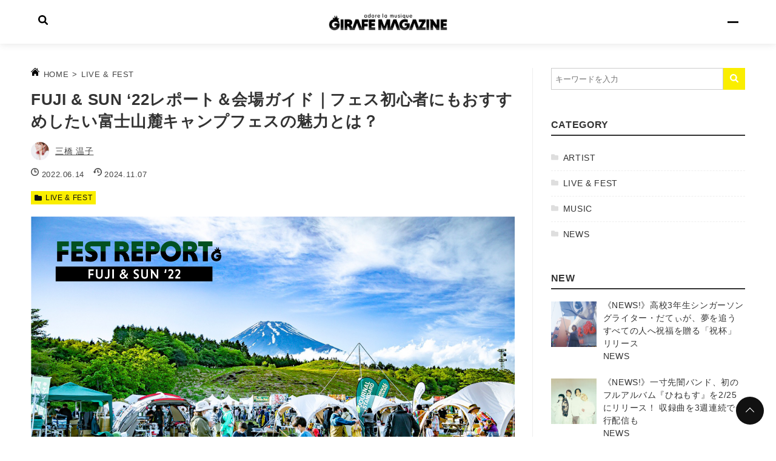

--- FILE ---
content_type: text/html; charset=UTF-8
request_url: https://a-girafe.com/fjsn22/
body_size: 53821
content:
<!DOCTYPE html>
<html lang="ja">
<head prefix="og: http://ogp.me/ns# fb: http://ogp.me/ns/fb# article: http://ogp.me/ns/article#">
	
	<!-- Google tag (gtag.js) -->
<script async src="https://www.googletagmanager.com/gtag/js?id=G-4GTVL2CGBG"></script>
<script>
  window.dataLayer = window.dataLayer || [];
  function gtag(){dataLayer.push(arguments);}
  gtag('js', new Date());

  gtag('config', 'G-4GTVL2CGBG');
</script>
	
	<!-- Google Tag Manager -->
<script>(function(w,d,s,l,i){w[l]=w[l]||[];w[l].push({'gtm.start':
new Date().getTime(),event:'gtm.js'});var f=d.getElementsByTagName(s)[0],
j=d.createElement(s),dl=l!='dataLayer'?'&l='+l:'';j.async=true;j.src=
'https://www.googletagmanager.com/gtm.js?id='+i+dl;f.parentNode.insertBefore(j,f);
})(window,document,'script','dataLayer','GTM-KZCFK6K');</script>
<!-- End Google Tag Manager -->
	
<meta charset="utf-8">
<meta http-equiv="X-UA-Compatible" content="IE=edge">
<meta name="viewport" content="width=device-width, initial-scale=1">
<link rel="alternate" type="application/rss+xml" title="ヂラフマガジン RSS Feed" href="https://a-girafe.com/feed/">
<link rel="pingback" href="https://a-girafe.com/xmlrpc.php">
<link rel="preconnect" href="https://pagead2.googlesyndication.com" crossorigin>
<link rel="preconnect" href="https://fonts.gstatic.com" crossorigin>
<link rel="preconnect" href="https://fonts.googleapis.com" crossorigin>
<link rel="preconnect" href="https://googleads.g.doubleclick.net" crossorigin>
<link rel="preconnect" href="https://stats.g.doubleclick.net" crossorigin>
<link rel="preconnect" href="https://static.doubleclick.net" crossorigin>
<style>body,html{margin:0;padding:0}body{background-color:#fff;color:var(--rtvl-text-color,#111);font-family:-apple-system,San Fransisco,Segoe UI,Helvetica Neue,Helvetica,Arial,游ゴシック Medium,Yu Gothic Medium,游ゴシック体,YuGothic,Yu Gothic,メイリオ,Meiryo,MS PGothic,sans-serif;letter-spacing:.04em;line-height:1.7;overflow-x:clip;word-break:break-all}.mincho{font-family:Times New Roman,Yu Mincho Light,YuMincho,Yu Mincho,游明朝体,ヒラギノ明朝 ProN W3,Hiragino Mincho ProN,HG明朝E,ＭＳ Ｐ明朝,ＭＳ 明朝,serif}.clearfix:after,.clearfix:before{clear:both;content:"";display:block}*{-webkit-box-sizing:border-box;box-sizing:border-box}p{margin:0 0 1em}a{color:var(--rtvl-link-color,#0861c5);-webkit-transition:all .3s;transition:all .3s}a:hover{color:var(--rtvl-link-hover-color,#999)}i{letter-spacing:0}img{height:auto;max-width:100%;vertical-align:middle}table{border-collapse:collapse;border-spacing:0}figure{margin:1em 0}.container{min-height:100vh}.container.container--header-fixed{padding-top:46px}@media screen and (min-width:768px){.container.container--header-fixed{padding-top:50px}.container.container--wide{padding-top:64px}}@media screen and (min-width:600.01px){.admin-bar .container{min-height:calc(100vh - 32px)}}.wrapper{padding:20px 0 0}@media screen and (min-width:768px){.wrapper{padding-top:40px}}@-webkit-keyframes open-anime{0%{opacity:0;-webkit-transform:translateY(60px);transform:translateY(60px)}40%{opacity:0;-webkit-transform:translateY(60px);transform:translateY(60px)}to{opacity:1;-webkit-transform:translateY(0);transform:translateY(0)}}@keyframes open-anime{0%{opacity:0;-webkit-transform:translateY(60px);transform:translateY(60px)}40%{opacity:0;-webkit-transform:translateY(60px);transform:translateY(60px)}to{opacity:1;-webkit-transform:translateY(0);transform:translateY(0)}}.wrapper-inner{margin:0 auto;max-width:var(--rtvl-content-width-1column,900px);width:92%}@media screen and (min-width:992px){.wrapper-inner{max-width:var(--rtvl-content-width-2column,1180px)}}.body--1column .wrapper-inner{max-width:var(--rtvl-content-width-1column,900px)}.arrow-icon{margin-left:8px;width:18px}.content{-webkit-box-pack:justify;-ms-flex-pack:justify;display:-webkit-box;display:-ms-flexbox;display:flex;-ms-flex-wrap:wrap;flex-wrap:wrap;justify-content:space-between}.body--2column .main{position:relative}@media screen and (min-width:992px){.body--2column .main{padding-right:30px;width:calc(100% - 350px)}.body--2column .main:after{background-color:var(--rtvl-border-color,#eee);content:"";height:100%;position:absolute;right:0;top:0;width:1px}}*,:after,:before{-webkit-box-sizing:border-box;box-sizing:border-box}:after,:before{text-decoration:inherit;vertical-align:inherit}:where(:root){-webkit-tap-highlight-color:rgba(0,0,0,0);-webkit-text-size-adjust:100%;-moz-text-size-adjust:100%;-ms-text-size-adjust:100%;text-size-adjust:100%;cursor:default;line-height:1.5;overflow-wrap:break-word;-moz-tab-size:4;-o-tab-size:4;tab-size:4}:where(body){margin:0}:where(h1){font-size:2em;margin:.67em 0}:where(hr){color:inherit;height:0}:where(pre){font-family:monospace,monospace;font-size:1em;overflow:auto}:where(abbr[title]){text-decoration:underline;-webkit-text-decoration:underline dotted;text-decoration:underline dotted}:where(b,strong){font-weight:bolder}:where(code,kbd,samp){font-family:monospace,monospace;font-size:1em}:where(small){font-size:80%}:where(audio,canvas,iframe,img,svg,video){vertical-align:middle}:where(iframe){border-style:none}:where(svg:not([fill])){fill:currentColor}:where(table){border-collapse:collapse;border-color:currentColor;text-indent:0}:where(button,input,select){margin:0}:where(button,[type=button i],[type=reset i],[type=submit i]){-webkit-appearance:button}:where(fieldset){border:1px solid #a0a0a0}:where(progress){vertical-align:baseline}:where(textarea){margin:0;resize:vertical}:where([type=search i]){-webkit-appearance:textfield;outline-offset:-2px}::-webkit-inner-spin-button,::-webkit-outer-spin-button{height:auto}::-webkit-input-placeholder{color:inherit;opacity:.54}::-webkit-search-decoration{-webkit-appearance:none}::-webkit-file-upload-button{-webkit-appearance:button;font:inherit}:where(dialog){background-color:#fff;border:solid;color:#000;height:-moz-fit-content;height:-webkit-fit-content;height:fit-content;left:0;margin:auto;padding:1em;position:absolute;right:0;width:-moz-fit-content;width:-webkit-fit-content;width:fit-content}:where(dialog:not([open])){display:none}:where(details>summary:first-of-type){display:list-item}:where([aria-busy=true i]){cursor:progress}:where([aria-disabled=true i],[disabled]){cursor:not-allowed}:where([aria-hidden=false i][hidden]){display:initial}:where([aria-hidden=false i][hidden]:not(:focus)){clip:rect(0,0,0,0);position:absolute}.header{background-color:var(--rtvl-header-bg-color,#fff);color:var(--rtvl-header-text-color,#111);position:relative;width:100%;z-index:1000}.header--transparent{background-color:transparent;-webkit-box-shadow:none;box-shadow:none}.header--has-shadow{-webkit-box-shadow:0 1px 12px rgba(0,0,0,.1);box-shadow:0 1px 12px rgba(0,0,0,.1)}.header--fixed,.header--transparent-fixed{left:0;position:sticky;top:0}.header--fixed-delay,.header--transparent-fixed-delay{left:0;position:sticky;top:-150px;-webkit-transition:top .8s;transition:top .8s}.header--fixed-delay.is-show,.header--transparent-fixed-delay.is-show{color:var(--rtvl-header-text-color,#111);top:0}.header--transparent,.header--transparent-fixed,.header--transparent-fixed-delay{background-color:transparent;color:var(--rtvl-override-header-text-color,var(--rtvl-header-text-color))}.header--transparent-fixed-delay{-webkit-transition:top .8s,background-color .8s;transition:top .8s,background-color .8s}.header--transparent-fixed-delay.is-show{background-color:var(--rtvl-header-bg-color,#fff)}.body--has-header-image:not(.body--header-image-type-rounded,.body--header-image-type-rounded-side) .header--transparent{position:absolute}.body--has-header-image:not(.body--header-image-type-rounded,.body--header-image-type-rounded-side) .header--transparent-fixed{position:fixed}.body--has-header-image:not(.body--header-image-type-rounded,.body--header-image-type-rounded-side) .header--transparent-fixed-delay{height:0}.body--has-header-image:not(.body--header-image-type-rounded,.body--header-image-type-rounded-side) .header--transparent-fixed-delay.is-show{height:auto}@media screen and (min-width:600.01px){.admin-bar .header--fixed,.admin-bar .header--fixed-delay.is-show,.admin-bar .header--transparent-fixed,.admin-bar .header--transparent-fixed-delay.is-show,.admin-bar .header--transparent-fixed.is-show{top:32px}}.header-wrapper{padding-bottom:var(--rtvl-header-padding-sp,10px);padding-top:var(--rtvl-header-padding-sp,10px)}@media screen and (min-width:768px){.header-wrapper{padding-bottom:var(--rtvl-header-padding,16px);padding-top:var(--rtvl-header-padding,16px)}}.header-inner{-webkit-box-align:center;-ms-flex-align:center;-webkit-box-pack:justify;-ms-flex-pack:justify;align-items:center;display:-webkit-box;display:-ms-flexbox;display:flex;justify-content:space-between;margin:0 auto;max-width:1180px;position:relative;width:92%}.header--type4 .hamburger{margin-left:auto}@media screen and (min-width:992px){.header--type4 .toggle-search-wrap{-webkit-box-flex:0;-ms-flex:0;flex:0;margin-left:16px}}.header--type2 .toggle-search-wrap,.header--type3 .toggle-search-wrap{-webkit-box-flex:1;-ms-flex:1;flex:1}.toggle-search{cursor:pointer;height:40px;line-height:40px;text-align:center;width:40px}.toggle-search svg,.toggle-search__btn-img{height:16px;width:16px}.header-search-wrap{-webkit-box-align:center;-ms-flex-align:center;-webkit-box-pack:center;-ms-flex-pack:center;align-items:center;display:-webkit-box;display:-ms-flexbox;display:flex;height:100vh;justify-content:center;left:0;opacity:0;position:fixed;top:0;-webkit-transition:all .6s;transition:all .6s;visibility:hidden;width:100vw;z-index:2000}.header-search{background-color:#fff;border:6px solid #f5f5f5;-webkit-box-shadow:0 2px 8px rgba(0,0,0,.2);box-shadow:0 2px 8px rgba(0,0,0,.2);max-width:500px;padding:20px;width:90%;z-index:2}.header-search__title{color:var(--rtvl-text-color,#111);font-size:1rem;margin:0 0 1em}.header-search .search-form{max-width:none}.header-search .search-form__field{border:none;border-bottom:1px solid var(--rtvl-form-border-color,#ccc);margin:0}.header-search__black-bg{background-color:rgba(0,0,0,.8);cursor:pointer;display:block;height:100%;left:0;position:absolute;top:0;width:100%;z-index:1}.display-search .header-search-wrap{opacity:1;visibility:visible}.display-search .hamburger{z-index:10}.site-title,.site-title__text{display:inline-block}.site-title__text{font-size:1rem;font-weight:700;line-height:30px;margin:0}.site-title__text .site-title__link{color:currentColor;text-decoration:none}.site-title__text img{height:var(--rtvl-site-logo-height-sp,30px);vertical-align:middle;width:auto}@media screen and (min-width:768px){.site-title__text img{height:var(--rtvl-site-logo-height,30px)}}.sit-title__catchphrase{font-size:10px;margin:2px 0 0}.site-title--type2 .sit-title__catchphrase,.site-title--type3 .sit-title__catchphrase,.site-title--type5 .sit-title__catchphrase{text-align:center}.trigger-header-fix{height:90vh;left:0;position:absolute;top:0;width:0}.global-nav-area{display:none;margin-left:auto}@media screen and (min-width:992px){.header--type1 .global-nav-area,.header--type4 .global-nav-area,.header--type5 .global-nav-area{-webkit-box-flex:1;display:block;-ms-flex:1;flex:1}}.global-nav-wrap{-webkit-box-pack:end;-ms-flex-pack:end;display:-webkit-box;display:-ms-flexbox;display:flex;justify-content:flex-end}.global-nav{padding-left:20px}.global-nav__list{display:-webkit-box;display:-ms-flexbox;display:flex;gap:12px;list-style:none;margin:0;padding:0}.global-nav__list>.menu-item{white-space:nowrap}.global-nav__list>.menu-item>a{-webkit-box-orient:vertical;-webkit-box-direction:normal;display:-webkit-box;display:-ms-flexbox;display:flex;-ms-flex-direction:column;flex-direction:column;text-align:center}.global-nav__list>.menu-item>a:after{background-color:currentColor;bottom:-2px;content:"";height:2px;left:0;opacity:0;position:absolute;-webkit-transition:opacity .3s,bottom .3s;transition:opacity .3s,bottom .3s;width:100%}@media(hover:hover){.global-nav__list>.menu-item>a:hover:after{bottom:0;content:"";opacity:1}}.global-nav__list>.menu-item:nth-last-child(-n+2) .sub-menu{left:auto;right:0}.global-nav__list .menu-item{font-size:14px;position:relative}.global-nav__list .menu-item a{color:currentColor;padding:6px 0;position:relative;text-decoration:none}.global-nav__list .menu-item__desc{font-size:10px;font-weight:400;line-height:1}.global-nav__list .sub-menu{background-color:var(--rtvl-header-children-bg-color,#111);left:0;list-style:none;min-width:200px;opacity:0;padding:10px 12px;position:absolute;top:100%;visibility:hidden}.global-nav__list .sub-menu .menu-item{line-height:1.4}.global-nav__list .sub-menu .menu-item a{color:var(--rtvl-header-children-text-color,#fff);display:block;padding:8px 0}.global-nav__list .menu-item-has-children>a:after{display:none}.global-nav__list .menu-item-has-children:hover .sub-menu{opacity:.96;visibility:visible}.global-nav__list--bold .menu-item{font-weight:700}.header--type5 .global-nav-wrap{-webkit-box-pack:center;-ms-flex-pack:center;justify-content:center}.header--type5 .global-nav{padding-left:0}.sp-global-nav-area{height:200vh;left:0;opacity:0;overflow-x:hidden;position:fixed;top:0;-webkit-transition:opacity .6s,visibility .6s;transition:opacity .6s,visibility .6s;visibility:hidden;width:100vw;z-index:3000}@media screen and (min-width:600.01px){.admin-bar .sp-global-nav-area{top:32px}}@media screen and (min-width:992px){.header--type1 .sp-global-nav-area,.header--type4 .sp-global-nav-area{display:none}}.sp-global-nav-wrap{background-color:var(--rtvl-hamburger-bg-color,#111);-webkit-box-shadow:0 4px 10px rgba(0,0,0,.6);box-shadow:0 4px 10px rgba(0,0,0,.6);height:100vh;overflow:auto;padding:14px 20px 120px;position:absolute;top:0;-webkit-transition:right .6s;transition:right .6s;z-index:3000}.sp-global-nav-area--side .sp-global-nav-wrap{max-width:700px;right:-100%;width:80%}.sp-global-nav-area--full .sp-global-nav-wrap{right:0;width:100%}.sp-global-nav-area--full .sp-global-nav-body{margin:auto;max-width:800px}.sp-global-nav__title{color:var(--rtvl-hamburger-text-color,#fff);font-size:1.1rem;font-weight:700;margin:0 0 10px;position:relative;text-align:left}.sp-global-nav__title-inner{background-color:var(--rtvl-hamburger-bg-color,#111);display:inline-block;padding-right:30px;position:relative;z-index:2}.sp-global-nav__title:before{background-color:currentColor;content:"";height:1px;left:0;position:absolute;top:50%;width:100%}.sp-global-nav__list{list-style:none;margin:0;padding:0}.sp-global-nav__list .menu-item{position:relative}.sp-global-nav__list .menu-item a{color:var(--rtvl-hamburger-text-color,#fff);display:block;font-size:.9rem;font-weight:700;padding:10px 4px 10px 20px;position:relative;text-decoration:none}.sp-global-nav__list .menu-item a:hover{text-decoration:underline}.sp-global-nav__list .menu-item a:before{border:3px solid transparent;border-left:4px solid;content:"";left:6px;position:absolute;top:50%;-webkit-transform:translateY(-50%);transform:translateY(-50%)}.sp-global-nav__list .sub-menu{padding:0 0 16px 20px}.sp-global-nav__list .sub-menu .menu-item{border-bottom:none;list-style:none}.sp-global-nav__list .sub-menu .menu-item a{font-weight:400;padding:4px 0 4px 20px}.sp-global-nav__list .sub-menu .menu-item a:before{opacity:.7}.sp-global-nav__list--bg-black .menu-item a{color:#fff}.sp-global-nav__list--bg-black .menu-item a:hover{background-color:#666}.sp-global-nav__close{cursor:pointer;height:28px;margin:0 0 18px auto;position:sticky;top:0;width:60px}.sp-global-nav__close--search{height:24px;margin:0 0 0 auto}.sp-global-nav__close-text{color:#fff;font-size:12px;line-height:1;margin-left:30px;vertical-align:top}.sp-global-nav__close-line{background-color:var(--rtvl-hamburger-text-color,#fff);height:1px;position:absolute;right:0;width:20px}.sp-global-nav__close-line--1{top:0;-webkit-transform:rotate(45deg);transform:rotate(45deg);-webkit-transform-origin:0 100%;transform-origin:0 100%}.sp-global-nav__close-line--2{top:14px;-webkit-transform:rotate(-45deg);transform:rotate(-45deg);-webkit-transform-origin:0 0;transform-origin:0 0}.sp-global-nav__close-line--search{background-color:#111}.sp-global-nav-toggle{display:none}.black-bg{background-color:#000;cursor:pointer;height:100vh;left:0;opacity:0;position:fixed;top:0;-webkit-transition:all .6s;transition:all .6s;visibility:hidden;width:100%;z-index:2000}.sp-global-nav__share{margin-bottom:32px}.sp-global-nav__share-list{display:-webkit-box;display:-ms-flexbox;display:flex;list-style:none;margin:0;padding:0}.sp-global-nav__share-item{font-size:24px;margin-right:20px}.sp-global-nav__share-item:last-child{margin-right:0}.sp-global-nav__share-item a:hover{color:#ccc}.sp-global-nav__share-item a{color:var(--rtvl-hamburger-text-color,#fff);text-decoration:none}.sp-global-nav__share-item svg{fill:var(--rtvl-hamburger-text-color,#fff);height:20px;vertical-align:middle;width:auto}.hamburger-section+.hamburger-section{margin-top:20px}.hamburger{position:relative;text-align:right}.hamburger__button{-webkit-appearance:none;-moz-appearance:none;appearance:none;background-color:var(--rtvl-hamburger-btn-color,transparent);border:none;-webkit-box-shadow:none;box-shadow:none;color:currentColor;cursor:pointer;height:40px;outline:none;padding:0;text-align:center;vertical-align:top;width:40px}.hamburger__button--circle{border-radius:50%}.hamburger__button--has-menu-text{height:50px;padding-top:4px;width:50px}.hamburger__button--has-menu-text .hamburger__text{font-size:11px;line-height:.9}.hamburger__label{-webkit-box-orient:vertical;-webkit-box-direction:normal;-webkit-box-pack:center;-ms-flex-pack:center;-webkit-box-align:center;-ms-flex-align:center;align-items:center;display:-webkit-box;display:-ms-flexbox;display:flex;-ms-flex-direction:column;flex-direction:column;gap:5px;height:100%;justify-content:center;width:100%}.hamburger__line{background-color:var(--rtvl-hamburger-btn-line,currentColor);height:1px;-webkit-transition:all .6s;transition:all .6s;width:18px}.hamburger__text{color:var(--rtvl-hamburger-btn-line,currentColor);font-size:12px}.hamburger--bold .hamburger__label{gap:4px}.hamburger--bold .hamburger__line{height:2px}.hamburger--2line .hamburger__label{gap:8px}.hamburger--2line .hamburger__button--has-menu-text .hamburger__label{gap:6px}.hamburger--2line .hamburger__line{width:22px}.hamburger--2line .hamburger__line--2{display:none}.hamburger--stepped .hamburger__label{-webkit-box-align:start;-ms-flex-align:start;align-items:flex-start;gap:6px;padding-left:8px}.hamburger--stepped .hamburger__button--has-menu-text .hamburger__label{gap:5px;padding-left:11px}.hamburger--stepped .hamburger__line--1{width:24px}.hamburger--stepped .hamburger__line--2{width:16px}.hamburger--stepped .hamburger__line--3{width:8px}@media screen and (min-width:992px){.header--type1 .hamburger,.header--type4 .hamburger{display:none}}.header--type2 .hamburger,.header--type3 .hamburger{-webkit-box-flex:1;-ms-flex:1;flex:1}.display-menu .sp-global-nav-area{opacity:1;visibility:visible}.display-menu .sp-global-nav-wrap{right:0}.display-menu .black-bg{opacity:.8;visibility:visible}.sidebar{margin-top:60px;width:100%}@media screen and (min-width:992px){.sidebar{margin-top:0;padding-left:30px;width:350px}}.footer{background-color:var(--rtvl-footer-widget-bg-color,#fafafa);color:var(--rtvl-footer-widget-text-color,currentColor);margin-top:40px;position:sticky;top:100vh}.footer__bottom{background-color:var(--rtvl-footer-bg-color,#111);color:var(--rtvl-footer-text-color,#fff);padding:26px 10px;text-align:center}.footer-nav{background-color:var(--rtvl-footer-nav-bg-color,#222);padding:10px 14px}.footer-nav__list{-webkit-box-pack:center;-ms-flex-pack:center;display:-webkit-box;display:-ms-flexbox;display:flex;-ms-flex-wrap:wrap;flex-wrap:wrap;justify-content:center;list-style:none;margin:0;padding:0}.footer-nav__list .menu-item{font-size:.8rem;padding:0 11px 0 10px;position:relative}.footer-nav__list .menu-item:after{background-color:var(--rtvl-footer-nav-text-color,#fff);content:"";height:100%;opacity:.2;position:absolute;right:0;top:0;width:1px}.footer-nav__list .menu-item:last-child:after{content:none}.footer-nav__list .menu-item a{color:var(--rtvl-footer-nav-text-color,#fff);text-decoration:none}.footer-nav__list .menu-item a:hover{text-decoration:underline}.tagline{margin-bottom:8px}.tagline__text{font-size:.9rem;margin:0}.top-text--type1__inner{background-color:var(--rtvl-top-info-bg-color,#fff);-webkit-box-shadow:0 2px 12px rgba(0,0,0,.1);box-shadow:0 2px 12px rgba(0,0,0,.1);color:var(--rtvl-top-info-text-color,#111);display:-webkit-box;display:-ms-flexbox;display:flex;-ms-flex-wrap:nowrap;flex-wrap:nowrap;margin:0 auto;max-width:800px;padding:18px;position:relative;top:-30px;width:94%}.top-text--type1__inner--no-header-image{margin:40px auto;top:0}.top-text--type1__tag-box{font-size:12px;margin-right:12px}.top-text--type1__tag{background-color:var(--rtvl-top-info-label-color,#b21818);color:#fff;display:inline;line-height:1;margin:0;padding:3px 8px;white-space:nowrap}.top-text--type1__parag-box{width:100%}.top-text--type1__parag{font-size:.8rem;margin:0;padding-top:0}.top-text--type1 a{color:var(--rtvl-top-info-text-color,#111)}.top-text--type1 a:hover{color:var(--rtvl-link-hover-color,#999)}.top-text--type2{-ms-overflow-style:none;background-color:var(--rtvl-top-info-bg-color,#fff);color:var(--rtvl-top-info-text-color,#111);font-size:.9rem;overflow:auto;padding:8px 10px;text-align:center}.top-text--type2::-webkit-scrollbar{display:none}.top-text--type2__tag{background-color:var(--rtvl-top-info-label-color,#b21818);color:#fff;display:inline-block;font-size:.8rem;margin-right:6px;padding:0 4px}.top-text--type2__parag{margin:0;white-space:nowrap}.top-text--type2__parag a{color:var(--rtvl-top-info-text-color,#111)}.top-text--type2__parag a:hover{color:var(--rtvl-link-hover-color,#999)}.body--header-image-type-rounded .top-text--type2,.body--header-image-type-rounded-side .top-text--type2{margin-top:40px}.top-section__title{font-style:italic;margin-top:0;position:relative}.top-section__title:after{background-color:#111;content:"";height:2px;left:0;margin-top:-1px;position:absolute;top:50%;width:100%;z-index:0}.top-section__title-inner{background-color:#fff;display:inline-block;padding-right:20px;position:relative;z-index:1}.category-recent{-webkit-box-pack:justify;-ms-flex-pack:justify;display:-webkit-box;display:-ms-flexbox;display:flex;-ms-flex-wrap:wrap;flex-wrap:wrap;justify-content:space-between;margin-bottom:-30px}.category-recent__article{margin-bottom:36px;width:48.6%}.category-recent__article:last-child{margin-bottom:36px}.category-recent__thumb{background-position:50%;background-size:cover;height:0;padding-top:66.6%;width:100%}.category-recent__info{padding:8px 0}.category-recent__title{font-size:.9rem;line-height:1.4;margin:0}.category-recent__title a{color:#333;text-decoration:none}.category-recent__title a:hover{color:#666}.category-entry-more{margin-top:16px;text-align:center}.category-entry-more .category-entry-more__link{background-color:#fff;border:var(--rtvl-border-width,1px) solid #111;bottom:0;-webkit-box-shadow:4px 4px #111;box-shadow:4px 4px #111;color:#333;display:inline-block;font-size:.9rem;padding:10px 16px;position:relative;right:0;text-decoration:none;-webkit-transition:all .2s;transition:all .2s}.category-entry-more .category-entry-more__link:hover{background-color:#f5f5f5;bottom:-2px;-webkit-box-shadow:0 0 #111;box-shadow:0 0 #111;right:-2px}.use-animation .header-wrapper{-webkit-animation:header-anime .6s ease .3s forwards;animation:header-anime .6s ease .3s forwards;opacity:0}.use-animation .top-text{-webkit-animation:top-text-anime .8s ease .3s forwards;animation:top-text-anime .8s ease .3s forwards;opacity:0}.use-animation .slider__item:before{-webkit-animation:black-curtain 1.2s ease .3s forwards;animation:black-curtain 1.2s ease .3s forwards;background-color:var(--rtvl-slider-animation-color,#111);content:"";height:100%;position:absolute;right:0;top:0;width:0;z-index:3}.use-animation .slider__item:after{-webkit-animation:white-curtain 1.2s ease .3s forwards;animation:white-curtain 1.2s ease .3s forwards;background-color:var(--rtvl-body-background-color,#fff);content:"";height:100%;position:absolute;right:0;top:0;width:100%;z-index:2}.use-animation .slider-area--bg-card .slider__item:before,.use-animation .slider-area--bg-none .slider__item:before,.use-animation .slider-area--bg-white .slider__item:before{-webkit-animation-name:black-curtain-slide;animation-name:black-curtain-slide;height:calc(100% + 10px)}.use-animation .slider-area--bg-card .slider__item:after,.use-animation .slider-area--bg-none .slider__item:after,.use-animation .slider-area--bg-white .slider__item:after{height:calc(100% + 10px)}.use-animation.bg-gray .slider__item:after{background-color:#f9f9f9}.use-animation .pickup-entry__item.has-animation{position:relative}.use-animation .pickup-entry__item.has-animation:before{background-color:var(--rtvl-pickup-entry-animation-color,#111);content:"";height:100%;position:absolute;right:0;top:0;width:0;z-index:3}.use-animation .pickup-entry__item.has-animation:after{background-color:var(--rtvl-body-background-color,#fff);content:"";height:100%;position:absolute;right:0;top:0;width:100%;z-index:2}.use-animation .pickup-entry__item.has-animation.is-show:before{-webkit-animation:black-curtain 1.2s ease .3s forwards;animation:black-curtain 1.2s ease .3s forwards}.use-animation .pickup-entry__item.has-animation.is-show:after{-webkit-animation:white-curtain 1.2s ease .3s forwards;animation:white-curtain 1.2s ease .3s forwards}.use-animation.bg-gray .pickup-entry__item.has-animation:after{background-color:#f9f9f9}.use-animation .wrapper-inner{opacity:0;-webkit-transform:translateY(60px);transform:translateY(60px);-webkit-transition:all .6s ease .3s;transition:all .6s ease .3s}.use-animation .wrapper-inner.is-show{opacity:1;-webkit-transform:translateY(0);transform:translateY(0)}@-webkit-keyframes header-anime{0%{opacity:0}to{opacity:1}}@keyframes header-anime{0%{opacity:0}to{opacity:1}}@-webkit-keyframes header-image-anime{0%{opacity:0}to{opacity:1}}@keyframes header-image-anime{0%{opacity:0}to{opacity:1}}@-webkit-keyframes top-text-anime{0%{opacity:0}to{opacity:1}}@keyframes top-text-anime{0%{opacity:0}to{opacity:1}}@-webkit-keyframes black-curtain{0%{right:100%;width:0}50%{right:0;width:100%}to{right:0;width:0}}@keyframes black-curtain{0%{right:100%;width:0}50%{right:0;width:100%}to{right:0;width:0}}@-webkit-keyframes black-curtain-slide{0%{right:calc(100% - 8px);width:0}50%{right:8px;width:calc(100% - 16px)}to{right:8px;width:0}}@keyframes black-curtain-slide{0%{right:calc(100% - 8px);width:0}50%{right:8px;width:calc(100% - 16px)}to{right:8px;width:0}}@-webkit-keyframes white-curtain{0%{width:100%}to{width:0}}@keyframes white-curtain{0%{width:100%}to{width:0}}@media(min-width:768px){.top-text--type1__inner{padding:30px;width:90%}.top-text--type1__tag-box{font-size:1rem}.top-text--type1__tag{font-size:.8rem}.top-text--type1__parag{font-size:.9rem;padding-top:3px}.pickup-entry__inner{display:-webkit-box;display:-ms-flexbox;display:flex;-ms-flex-wrap:wrap;flex-wrap:wrap}.pickup-entry--rows-3{width:96%}.pickup-entry--rows-3 .pickup-entry__item{margin-right:1.5%;width:32.33%}.pickup-entry--rows-3 .pickup-entry__item:nth-child(3n){margin-right:0}.pickup-entry--rows-2{max-width:1180px}.pickup-entry--rows-2 .pickup-entry__inner{-webkit-box-pack:justify;-ms-flex-pack:justify;justify-content:space-between}.pickup-entry--rows-2 .pickup-entry__item{width:49%}.category-recent__title{font-size:1.1rem}}@media(min-width:1080px){.pickup__entry{width:33.333%}.pickup__title{font-size:1.1rem}.pickup-entry__entry{width:32%}.wrapper-inner{max-width:1180px}.wrapper-inner--single-column.wrapper-inner--article{max-width:900px}.main--single-column .category-recent{-webkit-box-pack:start;-ms-flex-pack:start;justify-content:flex-start}.main--single-column .category-recent__article{margin-right:2%;width:32%}.main--single-column .category-recent__article:nth-child(3n){margin-right:0}}.slider-area{margin:40px 0;overflow:hidden;padding-bottom:40px}@media screen and (min-width:992px){.slider-area{margin-top:50px}}.slider{margin:0 auto}.slider,.slider__list{position:relative;width:100%}.slider__list{left:0;list-style:none;margin:0;padding:0;top:0}.slider .slider__item{height:auto;padding:0;z-index:1}.slider .slider__item a{color:var(--rtvl-text-color,#111);display:block;height:100%;position:relative;text-decoration:none;width:100%}.slider__thumb{background-position:50%;background-repeat:no-repeat;background-size:cover;height:0;padding-bottom:60%;width:100%}.slider__title{font-size:.9rem;line-height:1.4;margin:0}@media screen and (min-width:768px){.slider__title{font-size:1rem}}.slider__date{color:var(--rtvl-text-color-secondary,#454545);font-size:.8rem;margin:4px 0 0}.slider__item-title{background-color:rgba(0,0,0,.8);bottom:0;height:120px;left:0;padding:20px;position:absolute;width:100%}.slider .slider__next-prev--circle .slider__button{border-radius:50%}.slider .slider__next-prev--circle .slider__button--prev{left:10px}.slider .slider__next-prev--circle .slider__button--next{right:10px}.slider .slider__next-prev--rectangle .slider__button{height:40px;width:30px}@media screen and (min-width:768px){.slider .slider__next-prev--rectangle .slider__button{height:60px;width:40px}}.slider__button{background-color:var(--rtvl-slider-button-color,#111);border:none;cursor:pointer;height:30px;margin-top:-25px;opacity:.9;outline:none;position:absolute;top:50%;width:30px;z-index:20}@media screen and (min-width:768px){.slider__button{height:40px;width:40px}}.slider__button:after{border-bottom:2px solid #fff;border-left:2px solid #fff;content:"";height:8px;left:50%;position:absolute;top:50%;-webkit-transform:translate(-50%,-50%) rotate(45deg);transform:translate(-50%,-50%) rotate(45deg);width:8px}.slider__button--prev{left:0}.slider__button--next{right:0}.slider__button--next:after{-webkit-transform:translate(-50%,-50%) rotate(-135deg);transform:translate(-50%,-50%) rotate(-135deg)}.slider .swiper-button-disabled{opacity:.1}.slider__nav{-webkit-box-align:center;-ms-flex-align:center;-webkit-box-pack:center;-ms-flex-pack:center;align-items:center;display:-webkit-box;display:-ms-flexbox;display:flex;justify-content:center;margin-top:20px}.slider__nav .swiper-pagination-bullet{background-color:#ccc;opacity:1}.slider__nav .swiper-pagination-bullet-active{background-color:#888}.top-text--type1+.slider-area--card,.top-text--type1+.slider-area--white{margin-top:0}.slider-area--black .slider__item{height:auto}.slider-area--black .slider__item a{color:#fff}.slider-area--black .slider__item a:before{background-color:rgba(0,0,0,.5);background-image:-webkit-gradient(linear,left bottom,left top,from(#000),color-stop(30%,#000),to(transparent));background-image:linear-gradient(0deg,#000,#000 30%,transparent);content:"";height:100%;left:0;opacity:.6;position:absolute;top:0;-webkit-transition:all .3s;transition:all .3s;width:100%;z-index:1}.slider-area--black .slider__item a:hover:before{background-color:#000}.slider-area--black .slider__info{bottom:0;left:0;padding:14px 36px;position:absolute;text-align:center;text-shadow:0 2px 2px rgba(0,0,0,.6);width:100%;z-index:2}@media screen and (min-width:768px){.slider-area--black .slider__info{padding:20px 46px}}.slider-area--black .slider__date{color:currentColor}.slider-area--white .slider{padding:0 20px}.slider-area--white .slider__list{padding-bottom:14px}.slider-area--white .slider__item a:before{background-color:transparent;background-image:none}.slider-area--white .slider__item a:hover{opacity:.8}.slider-area--white .slider__thumb{border-radius:10px}.slider-area--white .slider__info{background-color:hsla(0,0%,100%,.96);border-radius:10px;-webkit-box-shadow:0 2px 12px rgba(0,0,0,.08);box-shadow:0 2px 12px rgba(0,0,0,.08);margin:-20px auto 0;max-width:400px;padding:12px 14px 8px;text-shadow:none;width:calc(100% - 40px)}.slider-area--white .slider__date{color:currentColor}.slider-area--white .slider__button{background-color:#fff}.slider-area--white .slider__button:after{border-bottom-color:var(--rtvl-slider-button-color,#111);border-left-color:var(--rtvl-slider-button-color,#111)}.slider-area--none .slider__item a:before{content:none}.slider-area--none .slider__item a:hover{opacity:.7}.slider-area--none-rounded .slider__item a:before{content:none}.slider-area--none-rounded .slider__item a:hover{opacity:.7}.slider-area--none-rounded .slider__item .slider__thumb{border-radius:10px}.slider-area--card{padding-bottom:40px}.slider-area--card .slider{padding:0 14px}.slider-area--card .slider__item a:before{display:none}.slider-area--card .slider__item a:hover{opacity:.6}.slider-area--card .slider__info{padding:14px 0 0;position:relative;text-shadow:none}.slider-area--card .slider__title{font-size:.9rem}.slider-area--card .slider__date{color:#666}.slider-area--card-rounded,.slider-area--card-shadow{padding-bottom:40px}.slider-area--card-rounded .slider,.slider-area--card-shadow .slider{padding:0 14px}.slider-area--card-rounded .slider__item a,.slider-area--card-shadow .slider__item a{border-radius:10px;overflow:clip}.slider-area--card-rounded .slider__item a:before,.slider-area--card-shadow .slider__item a:before{display:none}.slider-area--card-rounded .slider__item a:hover,.slider-area--card-shadow .slider__item a:hover{opacity:.6}.slider-area--card-rounded .slider__info,.slider-area--card-shadow .slider__info{background-color:#fff;padding:14px;position:relative;text-shadow:none}.slider-area--card-rounded .slider__title,.slider-area--card-shadow .slider__title{font-size:.9rem}.slider-area--card-rounded .slider__date,.slider-area--card-shadow .slider__date{color:#666}.slider-area--card-shadow .slider__list{padding-bottom:8px}.slider-area--card-shadow .slider__item a{-webkit-box-shadow:0 2px 12px rgba(0,0,0,.08);box-shadow:0 2px 12px rgba(0,0,0,.08);height:auto}.slider-area--border{padding:0 14px}.slider-area--border .slider__list{padding-bottom:8px}.slider-area--border .slider__item a{border:var(--rtvl-border-width,1px) solid var(--rtvl-border-color,#eee);padding:14px}.slider-area--border .slider__info{padding-top:14px}.header+.slider-area--black,.header+.slider-area--none,.header+.slider-area--none-rounded{margin:0}.pickup-entry{margin:60px auto 20px;max-width:1800px;width:92%}.pickup-entry .pickup-entry__item-link{color:var(--rtvl-text-color,#111)}.body--1column .pickup-entry{max-width:var(--rtvl-content-width-1column,900px)}.body--2column .pickup-entry{max-width:var(--rtvl-content-width-2column,1180px)}.pickup-entry__inner{-webkit-box-orient:vertical;-webkit-box-direction:normal;display:-webkit-box;display:-ms-flexbox;display:flex;-ms-flex-direction:column;flex-direction:column;row-gap:36px}@media screen and (min-width:768px){.pickup-entry__inner{-webkit-box-orient:horizontal;-webkit-box-direction:normal;-ms-flex-direction:row;flex-direction:row;margin-left:-10px;margin-right:-10px}}.pickup-entry__item{width:100%}@media screen and (min-width:768px){.pickup-entry__item{padding:0 10px;width:50%}}@media screen and (min-width:992px){.pickup-entry__item{width:33.3333333333%}.pickup-entry--rows-2 .pickup-entry__item{width:50%}}.pickup-entry__item-link{color:currentColor;display:block;text-decoration:none}.pickup-entry__item-thumb img{aspect-ratio:var(--rtvl-thumbnail-aspect-ratio,10/6);height:auto;-o-object-fit:cover;object-fit:cover;width:100%}.pickup-entry__item-info{padding:8px 0}.pickup-entry__item-title{font-size:1rem;font-weight:700;line-height:1.4;margin:4px 0 0;-webkit-transition:all .3s;transition:all .3s}.pickup-entry__item-title a{color:var(--rtvl-text-color,#111);text-decoration:none}.pickup-entry__item-title a:hover{color:#787878}.pickup-entry__item-read-more{font-size:.8rem;font-weight:700;margin:14px 0;text-align:center}.pickup-entry__item-read-more .pickup-entry__item-read-more-link{background-color:#fff;border:var(--rtvl-border-width,1px) solid var(--rtvl-pickup-entry-button-color,#111);color:var(--rtvl-pickup-entry-button-color,#111);display:inline-block;line-height:46px;position:relative;text-align:center;text-decoration:none;width:140px}.pickup-entry__item-read-more .pickup-entry__item-read-more-link:after{right:-10px}.pickup-entry__item-read-more .pickup-entry__item-read-more-link:after,.pickup-entry__item-read-more .pickup-entry__item-read-more-link:before{background-color:var(--rtvl-pickup-entry-button-color,#111);content:"";height:var(--rtvl-border-width,1px);position:absolute;top:50%;-webkit-transition:all .3s;transition:all .3s;width:10px}.pickup-entry__item-read-more .pickup-entry__item-read-more-link:before{right:0}.pickup-entry__item-read-more .pickup-entry__item-read-more-link:hover{background-color:var(--rtvl-pickup-entry-button-color,#111);color:#fff}.pickup-entry__item-read-more .pickup-entry__item-read-more-link:hover:before{background-color:#fff}.pickup-entry--card .pickup-entry__item-link,.pickup-entry--card-shadow .pickup-entry__item-link{-webkit-box-orient:vertical;-webkit-box-direction:normal;display:-webkit-box;display:-ms-flexbox;display:flex;-ms-flex-direction:column;flex-direction:column;height:100%}.pickup-entry--card .pickup-entry__item-info,.pickup-entry--card-shadow .pickup-entry__item-info{-webkit-box-flex:1;background-color:#fff;-ms-flex:1;flex:1;padding:16px}.pickup-entry--card .pickup-entry__item-link{border-radius:10px;overflow:clip}.pickup-entry--card-shadow .pickup-entry__item-link{-webkit-box-shadow:0 1px 10px -2px rgba(0,0,0,.1);box-shadow:0 1px 10px -2px rgba(0,0,0,.1);position:relative;-webkit-transition:all .3s;transition:all .3s}.pickup-entry--card-shadow .pickup-entry__item-link:before{bottom:0;-webkit-box-shadow:0 4px 20px -2px rgba(0,0,0,.1),0 1px 12px rgba(0,0,0,.1);box-shadow:0 4px 20px -2px rgba(0,0,0,.1),0 1px 12px rgba(0,0,0,.1);content:"";height:10px;left:10%;position:absolute;-webkit-transition:all .3s;transition:all .3s;width:84%}.pickup-entry--card-shadow .pickup-entry__item-link:hover{-webkit-box-shadow:0 1px 20px -2px rgba(0,0,0,.1);box-shadow:0 1px 20px -2px rgba(0,0,0,.1);-webkit-transform:translateY(-4px);transform:translateY(-4px)}.pickup-entry--card-shadow .pickup-entry__item-link:hover:before{-webkit-box-shadow:0 4px 30px -4px rgba(0,0,0,.1);box-shadow:0 4px 30px -4px rgba(0,0,0,.1)}.pickup-entry--card-shadow .pickup-entry__item-info,.pickup-entry--card-shadow .pickup-entry__item-thumb{position:relative;z-index:2}.pickup-entry--border .pickup-entry__item-link{-webkit-box-orient:vertical;-webkit-box-direction:normal;border:var(--rtvl-border-width,1px) solid var(--rtvl-border-color,#eee);display:-webkit-box;display:-ms-flexbox;display:flex;-ms-flex-direction:column;flex-direction:column;height:100%;overflow:hidden;padding:12px}.pickup-entry--border .pickup-entry__item-info{-webkit-box-flex:1;-ms-flex:1;flex:1;padding:16px 0 0}.entries{-webkit-box-pack:justify;-ms-flex-pack:justify;display:-webkit-box;display:-ms-flexbox;display:flex;-ms-flex-wrap:wrap;flex-wrap:wrap;justify-content:space-between;margin-bottom:60px}.entries__heading{font-size:1.2rem}.entries-item{margin-bottom:40px;position:relative;width:100%}.entries-item:last-child{margin-bottom:0}.entries-item .entries-item__title-link{color:currentColor;text-decoration:none}.entries-item .entries-item__title-link:hover{color:var(--rtvl-link-hover-color,#999)}.entries-item__link{color:currentColor;text-decoration:none}.entries-item__link:hover,.entries-item__link:visited{color:currentColor}.entries-item__link:hover .entries-item__thumb img{-webkit-transform:scale(1.1);transform:scale(1.1)}.entries-item__thumb{overflow:clip;position:relative;width:100%}.entries-item__thumb img{aspect-ratio:10/6;-o-object-fit:cover;object-fit:cover;-webkit-transition:-webkit-transform .3s;transition:-webkit-transform .3s;transition:transform .3s;transition:transform .3s,-webkit-transform .3s;width:100%}.entries-item__thumb-link{display:block;position:relative}.entries-item__date{gap:4px 6px;margin-bottom:4px}.entries-item__date,.entries-item__time{display:-webkit-box;display:-ms-flexbox;display:flex}.entries-item__time{-webkit-box-align:center;-ms-flex-align:center;align-items:center;color:var(--rtvl-text-color-secondary,#454545);font-size:.74rem;margin-right:8px;vertical-align:top}.entries-item__time:before{background-color:currentColor;content:"";display:inline-block;height:12px;margin-right:4px;-webkit-mask-image:var(--rtvl-icon-clock);mask-image:var(--rtvl-icon-clock);-webkit-mask-repeat:no-repeat;mask-repeat:no-repeat;-webkit-mask-size:12px 12px;mask-size:12px 12px;width:12px}.entries-item__time--update:before{-webkit-mask-image:var(--rtvl-icon-update);mask-image:var(--rtvl-icon-update)}.entries-item__title{font-size:1.1rem;line-height:1.4;margin:0 0 10px;-webkit-transition:all .3s;transition:all .3s}.entries-item__title a{color:currentColor;text-decoration:none}.entries-item__excerpt{color:currentColor;font-size:.8rem;line-height:1.5;margin:10px 0 0}.entries-item__category{display:-webkit-box;display:-ms-flexbox;display:flex;-ms-flex-wrap:wrap;flex-wrap:wrap;gap:2px 8px;list-style:none;margin:0;padding:0}.entries-item__category--left-top{left:0;position:absolute;top:0;z-index:30}.entries-item__category--bottom,.entries-item__category--bottom-all{margin-top:10px}.entries-item__category-item a,.entries-item__category-item span{-webkit-box-align:center;-ms-flex-align:center;align-items:center;display:-webkit-box;display:-ms-flexbox;display:flex;font-size:.8rem;text-decoration:none}.entries-item__category-item a:before,.entries-item__category-item span:before{background-color:currentColor;content:"";display:inline-block;height:12px;margin-right:4px;-webkit-mask-image:var(--rtvl-icon-folder);mask-image:var(--rtvl-icon-folder);-webkit-mask-repeat:no-repeat;mask-repeat:no-repeat;-webkit-mask-size:12px 12px;mask-size:12px 12px;width:12px}.entries-item__category--left-top .entries-item__category-text{background-color:var(--rtvl-accent-color,#b41818);color:var(--rtvl-accent-text-color,#fff);padding:2px 6px 1px}.entries .entries-item__category-link{background-color:var(--rtvl-accent-color,#b41818);color:var(--rtvl-accent-text-color,#fff);padding:4px 8px 3px}.entries-item__category-text{color:var(--rtvl-accent-color,#b41818)}.link-read-more{display:block;position:relative;text-decoration:none}.link-read-more-wrap:hover .link-read-more:before{height:80%;left:10%;opacity:1;top:10%;visibility:visible;width:80%}.link-read-more-wrap:hover .link-read-more:after{letter-spacing:.14em;opacity:1;top:50%;visibility:visible}.infeed-ad{position:relative;z-index:30}@media(min-width:768px){.entries{margin-bottom:-60px}.entries-item{width:48.6%}.entries-item:last-child{margin-bottom:60px}}@media(min-width:1080px){.main--single-column .entries{-webkit-box-pack:start;-ms-flex-pack:start;justify-content:flex-start}.main--single-column .entries-item{margin-right:2%;width:32%}.main--single-column .entries-item:nth-child(3n){margin-right:0}}.entries-item-type1 .entries-item__thumb img{aspect-ratio:100/66}.entries-item-type1 .entries-item__info{padding:8px 0}@media screen and (min-width:768px){.entries-type2{margin-bottom:0}}.entries-item-type2{-webkit-box-pack:justify;-ms-flex-pack:justify;border-bottom:1px solid #eee;display:-webkit-box;display:-ms-flexbox;display:flex;justify-content:space-between;padding:20px 0;width:100%}.entries-item-type2 .entries-item__category--left-top{position:static}.entries-item-type2__thumb-link{display:block;height:120px;position:relative;width:120px}.entries-item-type2__thumb-link:hover{opacity:.6}@media screen and (min-width:768px){.entries-item-type2__thumb-link{height:158px;width:158px}}.entries-item-type2__image{background-position:50%;background-size:cover;height:100%;width:100%}.entries-item-type2__info{position:relative;width:calc(100% - 134px)}@media screen and (min-width:768px){.entries-item-type2__info{width:calc(100% - 176px)}}.entries-item-type2__title{font-size:1rem;line-height:1.4;margin:0 0 4px}@media screen and (min-width:768px){.entries-item-type2__title{font-size:1.2rem}}.entries-item-type2__title .entries-item-type2__title-link{color:currentColor;text-decoration:none}.entries-item-type2__title .entries-item-type2__title-link:hover{color:var(--rtvl-link-hover-color,#999)}.entries-item-type2__excerpt{font-size:.8rem;line-height:1.4;margin-top:4px}@media screen and (min-width:768px){.entries-item-type2__excerpt{font-size:.86rem;line-height:1.5;margin-top:10px}}.entries-item-type3{-webkit-transition:all .3s;transition:all .3s}.entries-item-type3:after{background-color:#fff;-webkit-box-shadow:0 1px 10px -2px rgba(0,0,0,.1);box-shadow:0 1px 10px -2px rgba(0,0,0,.1);height:100%;left:0;top:0;width:100%;z-index:2}.entries-item-type3:after,.entries-item-type3:before{content:"";position:absolute;-webkit-transition:all .3s;transition:all .3s}.entries-item-type3:before{bottom:0;-webkit-box-shadow:0 4px 20px -2px rgba(0,0,0,.1),0 1px 12px rgba(0,0,0,.1);box-shadow:0 4px 20px -2px rgba(0,0,0,.1),0 1px 12px rgba(0,0,0,.1);height:10px;left:10%;width:84%}.entries-item-type3:hover{-webkit-transform:translateY(-4px);transform:translateY(-4px)}.entries-item-type3:hover:after{-webkit-box-shadow:0 1px 20px -2px rgba(0,0,0,.1);box-shadow:0 1px 20px -2px rgba(0,0,0,.1)}.entries-item-type3:hover:before{-webkit-box-shadow:0 4px 30px -4px rgba(0,0,0,.1);box-shadow:0 4px 30px -4px rgba(0,0,0,.1)}.entries-item-type3 .entries-item__link{display:block;height:100%;position:relative;z-index:10}.entries-item-type3 .entries-item__link:hover .entries-item__thumb img{-webkit-transform:none;transform:none}.entries-item-type3 .entries-item__info{padding:12px 20px 20px}.entries--type4 .entries-item{margin-bottom:30px}.entries--type4 .entries-item__category--left-top{left:16px;top:16px}.entries--type4 .entries-item-type4__category-item a{border-radius:6px}.entries--type4 .entries-item__link{-webkit-box-orient:vertical;-webkit-box-direction:normal;border-radius:12px;display:-webkit-box;display:-ms-flexbox;display:flex;-ms-flex-direction:column;flex-direction:column;height:100%;overflow:hidden;-webkit-transition:-webkit-box-shadow .3s;transition:-webkit-box-shadow .3s;transition:box-shadow .3s;transition:box-shadow .3s,-webkit-box-shadow .3s}.entries--type4 .entries-item__link:hover{-webkit-box-shadow:0 0 14px rgba(0,0,0,.12);box-shadow:0 0 14px rgba(0,0,0,.12)}.entries--type4 .entries-item__link:hover .entries-item__thumb img{-webkit-transform:none;transform:none}.entries--type4 .entries-item__info{-webkit-box-flex:1;background-color:#fff;-ms-flex:1;flex:1;padding:16px}.entries--type5 .entries-item{margin-bottom:30px}.entries--type5 .entries-item-type4__category{left:16px;top:16px}.entries--type5 .entries-item__link{-webkit-box-orient:vertical;-webkit-box-direction:normal;border:var(--rtvl-border-width,1px) solid var(--rtvl-border-color,#eee);display:-webkit-box;display:-ms-flexbox;display:flex;-ms-flex-direction:column;flex-direction:column;height:100%;overflow:hidden;padding:12px}.entries--type5 .entries-item__info{-webkit-box-flex:1;-ms-flex:1;flex:1;padding:16px 0 0}.design-type-normal .entry-content .box--border-bk .box__title{background-color:var(--rtvl-body-background-color,#fff)}.design-type-card .main{padding:0}.design-type-card.body--2column .main:after{display:none}.design-type-card .main-inner{background-color:#fff;border-radius:12px;padding:20px}@media screen and (min-width:768px){.design-type-card .main-inner{padding:30px}}@media screen and (min-width:992px){.design-type-card .sidebar{padding-left:20px}}.design-type-card .widget{margin-bottom:20px}.design-type-card .widget--sidebar{background-color:#fff;border-radius:12px;padding:20px}.design-type-card.body--entries-type3.archive .main-inner,.design-type-card.body--entries-type3.blog .main-inner,.design-type-card.body--entries-type4.archive .main-inner,.design-type-card.body--entries-type4.blog .main-inner{background-color:transparent;padding:0}.design-type-box .main{padding:0}.design-type-box.body--2column .main:after{display:none}.design-type-box .main-inner{background-color:#fff;padding:20px}@media screen and (min-width:768px){.design-type-box .main-inner{padding:30px}}@media screen and (min-width:992px){.design-type-box .sidebar{padding-left:20px}}.design-type-box .widget{margin-bottom:20px}.design-type-box .widget--sidebar{background-color:#fff;padding:20px}.design-type-box.body--entries-type3.archive .main-inner,.design-type-box.body--entries-type3.blog .main-inner,.design-type-box.body--entries-type4.archive .main-inner,.design-type-box.body--entries-type4.blog .main-inner{background-color:transparent;padding:0}.design-type-border .main{padding:0}.design-type-border.body--2column .main:after{display:none}.design-type-border .main-inner{border:var(--rtvl-border-width,1px) solid var(--rtvl-border-color,#eee);padding:20px}@media screen and (min-width:768px){.design-type-border .main-inner{padding:30px}}.design-type-border .wrapper--top .main-inner{border:none;padding:0}@media screen and (min-width:992px){.design-type-border .sidebar{padding-left:20px}}.design-type-border .widget{margin-bottom:20px}.design-type-border .widget--sidebar{border:var(--rtvl-border-width,1px) solid var(--rtvl-border-color,#eee);padding:20px}.design-type-border.body--entries-type3.archive .main-inner,.design-type-border.body--entries-type3.blog .main-inner,.design-type-border.body--entries-type4.archive .main-inner,.design-type-border.body--entries-type4.blog .main-inner{background-color:transparent;padding:0}.entry-content--h2-type1>h2,.entry-content--h3-type1>h3,.entry-content--h4-type1>h4,.entry-content--h5-type1>h5,.entry-content--h6-type1>h6{border:1px solid var(--rtvl-heading-color,#111);margin-right:5px;padding:.6em .8em;position:relative;z-index:1}.entry-content--h2-type1>h2:before,.entry-content--h3-type1>h3:before,.entry-content--h4-type1>h4:before,.entry-content--h5-type1>h5:before,.entry-content--h6-type1>h6:before{border-bottom:1px solid var(--rtvl-heading-color,#111);border-right:1px solid var(--rtvl-heading-color,#111);content:"";height:100%;left:4px;position:absolute;top:4px;width:100%;z-index:0}.entry-content--h2-type2>h2,.entry-content--h3-type2>h3,.entry-content--h4-type2>h4,.entry-content--h5-type2>h5,.entry-content--h6-type2>h6{border-bottom:1px solid var(--rtvl-heading-color,#111);border-top:1px solid var(--rtvl-heading-color,#111);padding:.6em 0;position:relative;z-index:1}.entry-content--h2-type2>h2:before,.entry-content--h3-type2>h3:before,.entry-content--h4-type2>h4:before,.entry-content--h5-type2>h5:before,.entry-content--h6-type2>h6:before{border:7px solid transparent;border-top-color:#fff;content:"";left:30px;position:absolute;top:100%;z-index:1}.entry-content--h2-type2>h2:after,.entry-content--h3-type2>h3:after,.entry-content--h4-type2>h4:after,.entry-content--h5-type2>h5:after,.entry-content--h6-type2>h6:after{border:8px solid transparent;border-top:8px solid var(--rtvl-heading-color,#111);content:"";left:29px;position:absolute;top:100%;z-index:0}.entry-content--h2-type3>h2,.entry-content--h3-type3>h3,.entry-content--h4-type3>h4,.entry-content--h5-type3>h5,.entry-content--h6-type3>h6{border-bottom:1px solid var(--rtvl-heading-color,#111);padding:.4em 0;position:relative;z-index:1}.entry-content--h2-type3>h2:after,.entry-content--h3-type3>h3:after,.entry-content--h4-type3>h4:after,.entry-content--h5-type3>h5:after,.entry-content--h6-type3>h6:after{border-bottom:1px solid var(--rtvl-heading-color,#111);bottom:-5px;content:"";left:0;position:absolute;width:100%;z-index:1}.entry-content--h2-type4>h2,.entry-content--h3-type4>h3,.entry-content--h4-type4>h4,.entry-content--h5-type4>h5,.entry-content--h6-type4>h6{border-left:6px solid var(--rtvl-heading-color,#111);padding:.2em .6em}.entry-content--h2-type5>h2,.entry-content--h3-type5>h3,.entry-content--h4-type5>h4,.entry-content--h5-type5>h5,.entry-content--h6-type5>h6{border-left:6px solid var(--rtvl-accent-color,#b21818);padding:.2em .6em}.entry-content--h2-type6>h2,.entry-content--h3-type6>h3,.entry-content--h4-type6>h4,.entry-content--h5-type6>h5,.entry-content--h6-type6>h6{background-color:#f5f5f5;padding:.8em .6em}.entry-content--h2-type7>h2,.entry-content--h3-type7>h3,.entry-content--h4-type7>h4,.entry-content--h5-type7>h5,.entry-content--h6-type7>h6{padding:16px 20px;position:relative;text-align:center}.entry-content--h2-type7>h2:before,.entry-content--h3-type7>h3:before,.entry-content--h4-type7>h4:before,.entry-content--h5-type7>h5:before,.entry-content--h6-type7>h6:before{border-left:1px solid var(--rtvl-heading-color,#111);border-top:1px solid var(--rtvl-heading-color,#111);content:"";height:30px;left:0;position:absolute;top:0;width:20px}.entry-content--h2-type7>h2:after,.entry-content--h3-type7>h3:after,.entry-content--h4-type7>h4:after,.entry-content--h5-type7>h5:after,.entry-content--h6-type7>h6:after{border-bottom:1px solid var(--rtvl-heading-color,#111);border-right:1px solid var(--rtvl-heading-color,#111);bottom:0;content:"";height:30px;position:absolute;right:0;width:20px}.entry-content--h2-type8>h2:first-letter,.entry-content--h3-type8>h3:first-letter,.entry-content--h4-type8>h4:first-letter,.entry-content--h5-type8>h5:first-letter,.entry-content--h6-type8>h6:first-letter{font-size:1.8em}.entry-content--h2-type9>h2,.entry-content--h3-type9>h3,.entry-content--h4-type9>h4,.entry-content--h5-type9>h5,.entry-content--h6-type9>h6{border-bottom:2px solid var(--rtvl-heading-color,#111);padding-bottom:2px}.entry-content--h2-type9>h2:first-letter,.entry-content--h3-type9>h3:first-letter,.entry-content--h4-type9>h4:first-letter,.entry-content--h5-type9>h5:first-letter,.entry-content--h6-type9>h6:first-letter{font-size:1.8em}.entry-content--h2-type10>h2,.entry-content--h3-type10>h3,.entry-content--h4-type10>h4,.entry-content--h5-type10>h5,.entry-content--h6-type10>h6{background-color:var(--rtvl-heading-color,#111);color:#fff;padding:10px 14px;width:auto}.entry-content--h2-type11>h2,.entry-content--h3-type11>h3,.entry-content--h4-type11>h4,.entry-content--h5-type11>h5,.entry-content--h6-type11>h6{border-bottom:3px solid #ddd;padding-bottom:8px;position:relative}.entry-content--h2-type11>h2:before,.entry-content--h3-type11>h3:before,.entry-content--h4-type11>h4:before,.entry-content--h5-type11>h5:before,.entry-content--h6-type11>h6:before{background-color:var(--rtvl-heading-color,#111);bottom:-3px;content:"";height:3px;left:0;position:absolute;width:100px}.entry-content--h2-type12>h2,.entry-content--h3-type12>h3,.entry-content--h4-type12>h4,.entry-content--h5-type12>h5,.entry-content--h6-type12>h6{border:1px solid var(--rtvl-heading-color,#111);margin-bottom:1.2em;padding:11px 16px 13px;position:relative}.entry-content--h2-type12>h2:before,.entry-content--h3-type12>h3:before,.entry-content--h4-type12>h4:before,.entry-content--h5-type12>h5:before,.entry-content--h6-type12>h6:before{border-bottom:12px solid transparent;border-right:20px solid var(--rtvl-heading-color,#111);content:"";left:-1px;position:absolute;top:100%}.entry-content--h2-type12>h2:after,.entry-content--h3-type12>h3:after,.entry-content--h4-type12>h4:after,.entry-content--h5-type12>h5:after,.entry-content--h6-type12>h6:after{border-bottom:12px solid transparent;border-left:20px solid var(--rtvl-heading-color,#111);content:"";position:absolute;right:-1px;top:100%}@-webkit-keyframes shiny{0%{left:-200%}to{left:300%}}@keyframes shiny{0%{left:-200%}to{left:300%}}.sticky{color:#333}.entry-header{padding-bottom:20px}.entry-title{font-size:var(--rtvl-font-size-title-sp,22px);line-height:1.4;margin:0 0 16px}@media screen and (min-width:768px){.entry-title{font-size:var(--rtvl-font-size-title,26px)}}.rtvl-ad-tag{margin:20px 0}.rtvl-ad-tag__text{display:inline-block;line-height:1.5;padding:2px 10px}.post-date{color:var(--rtvl-text-color-secondary,#454545);font-size:.8rem}.post-date .rtvl-icon{margin-right:4px;vertical-align:middle}.pubdate{margin-right:10px}.entry-time{display:inline-block;line-height:1;vertical-align:middle}.entry-time svg{height:1em;margin-bottom:.2em;width:auto}.author-post-top{color:var(--rtvl-text-color-secondary,#454545);margin:4px 0 10px}.author-post-top__inner{-webkit-box-align:center;-ms-flex-align:center;align-items:center;display:-webkit-box;display:-ms-flexbox;display:flex}.author-post-top__left{width:40px}.author-post-top__left img{border-radius:50%;height:auto;vertical-align:middle;width:30px}.author-post-top__right{width:calc(100% - 40px)}.author-post-top__text{font-size:.9rem;margin:0}.author-post-top__text a{color:currentColor}.entry-eyecache{margin-top:16px}.adsense-widget{margin-top:20px;text-align:center}.post-eyecatch{margin-top:16px}.post-eyecatch img{height:auto;max-width:100%;vertical-align:top}.post-eyecatch--wide{margin-left:-4vw;width:100vw}.entry-category{margin-top:20px}.entry-category__list{display:-webkit-box;display:-ms-flexbox;display:flex;-ms-flex-wrap:wrap;flex-wrap:wrap;list-style:none;margin:0;padding:0}.entry-category__item{margin:0 4px 4px 0}.entry-category__item .entry-category__link{-webkit-box-align:center;-ms-flex-align:center;align-items:center;background-color:var(--rtvl-accent-color,#b41818);color:var(--rtvl-accent-text-color,#fff);display:-webkit-box;display:-ms-flexbox;display:flex;font-size:12px;line-height:1.5;padding:2px 6px;text-decoration:none}.entry-category__item .entry-category__link:before{background-color:currentColor;content:"";display:inline-block;height:12px;margin-right:6px;-webkit-mask-image:var(--rtvl-icon-folder);mask-image:var(--rtvl-icon-folder);-webkit-mask-repeat:no-repeat;mask-repeat:no-repeat;-webkit-mask-size:12px 12px;mask-size:12px 12px;width:12px}.entry-category__item .entry-category__link:hover{opacity:.8}.entry-content{border-bottom:1px solid var(--rtvl-border-color,#eee);border-top:1px solid var(--rtvl-border-color,#eee);font-size:var(--rtvl-font-size-sp,16px);padding:20px 0}@media screen and (min-width:768px){.entry-content{font-size:var(--rtvl-font-size,16px)}}.entry-content--category{border:none;padding-top:0}.entry-content.notfound{border:none}.entry-content>ol,.entry-content>ul{background-color:#f9f9f9;padding:28px 20px 28px 38px}.entry-content p{line-height:var(--rtvl-line-height-sp,1.7)}@media screen and (min-width:768px){.entry-content p{line-height:var(--rtvl-line-height,1.7)}}.entry-content h2{font-size:var(--rtvl-font-size-h2-sp,22px);line-height:1.4;margin:3em 0 .8em}@media screen and (min-width:768px){.entry-content h2{font-size:var(--rtvl-font-size-h2,22px)}}.entry-content h2:first-child{margin-top:0}.entry-content h3{font-size:var(--rtvl-font-size-h3-sp,20px);line-height:1.5;margin:3em 0 .8em}@media screen and (min-width:768px){.entry-content h3{font-size:var(--rtvl-font-size-h3,20px)}}.entry-content h3:first-child{margin-top:0}.entry-content h4{font-size:var(--rtvl-font-size-h4-sp,18px);margin:3em 0 1em}@media screen and (min-width:768px){.entry-content h4{font-size:var(--rtvl-font-size-h4,18px)}}.entry-content h4:first-child{margin-top:0}.entry-content h5{font-size:var(--rtvl-font-size-h5-sp,17px);margin:3em 0 1em}@media screen and (min-width:768px){.entry-content h5{font-size:var(--rtvl-font-size-h5,17px)}}.entry-content h5:first-child{margin-top:0}.entry-content h6{font-size:var(--rtvl-font-size-h6-sp,16px);margin:3em 0 1em}@media screen and (min-width:768px){.entry-content h6{font-size:var(--rtvl-font-size-h6,16px)}}.entry-content h6:first-child{margin-top:0}.entry-content .wp-caption{max-width:100%}.entry-content li{line-height:1.5;margin-bottom:1em}.entry-content li:last-child{margin-bottom:0}.entry-content li ol,.entry-content li ul{padding:8px 16px 8px 34px}.entry-content li ol li,.entry-content li ul li{margin-bottom:.6em}.entry-content dt{font-weight:700}.entry-content dd{margin-left:1em}.entry-content dd+dt{margin-top:12px}.entry-content iframe{max-width:100%}.entry-content table{margin-bottom:1em}.entry-content td,.entry-content th{border:2px solid #f2f2f2;padding:12px 10px}.entry-content pre,.entry-content th{background-color:#f9f9f9}.entry-content pre{border:1px solid #eee;color:#666;line-height:1.5;margin:0 0 10px;overflow:auto;padding:20px;white-space:pre}.entry-content .synSpecial{color:#c000c0}.entry-content .synType{color:#3ec63e}.entry-content .synComment{color:#4f80e5}.entry-content .synPreProc{color:#9355e6}.entry-content .synIdentifier{color:#51cfcf}.entry-content .synConstant{color:#f66}.entry-content .synStatement{color:#d88a17}.entry-content pre.lang-aa{background:transparent;-webkit-box-shadow:none;box-shadow:none;font-family:Mona,IPA MONAPGOTHIC,MS PGothic,ＭＳ\ Ｐゴシック,MS Pｺﾞｼｯｸ,MS Pゴシック,sans-serif;font-size:12pt;line-height:18px;padding:0}.entry-content pre>code{background:transparent;border:0;margin:0;padding:0;white-space:pre}.entry-content code,.entry-content pre>code{font-family:Monaco,Consolas,Courier New,Courier,monospace,sans-serif}.entry-content code{background-color:rgba(0,0,0,.03);border:1px solid rgba(0,0,0,.08);border-radius:3px;font-size:90%;margin:0 2px;padding:0 5px}.entry-content blockquote{background-color:#f4f4f4;margin:0 0 10px;padding:34px 24px;position:relative;z-index:1}.entry-content blockquote:after,.entry-content blockquote:before{background-color:#ddd;background-repeat:no-repeat;background-size:contain;color:#e0e0e0;font-size:1.4rem;height:16px;-webkit-mask-repeat:no-repeat;mask-repeat:no-repeat;-webkit-mask-size:18px 16px;mask-size:18px 16px;position:absolute;width:18px;z-index:-1}.entry-content blockquote:before{content:"";left:10px;-webkit-mask-image:var(--rtvl-icon-quote-left);mask-image:var(--rtvl-icon-quote-left);top:10px}.entry-content blockquote:after{bottom:10px;content:"";-webkit-mask-image:var(--rtvl-icon-quote-right);mask-image:var(--rtvl-icon-quote-right);right:10px}.entry-content blockquote ol:last-child,.entry-content blockquote p:last-child,.entry-content blockquote ul:last-child{margin-bottom:0}.entry-content blockquote.is-style-plain:after,.entry-content blockquote.is-style-plain:before{display:none}.entry-content .text-small{font-size:.8em}.entry-content .text-large{font-size:1.4em}.entry-content .text-extra-large{font-size:2em}.entry-content .table-wrap{margin:1em 0;overflow:auto;width:100%}.entry-content .table-wrap table{width:100%}.entry-content .td-first{background-color:#f9f9f9;font-weight:700;text-align:center}.entry-content .box{padding:16px;position:relative}.entry-content .box p{margin-bottom:.8em}.entry-content .box p:last-child{margin-bottom:0}.entry-content .box ol,.entry-content .box ul{margin:.8em 0;padding-left:28px}.entry-content .box ol li,.entry-content .box ul li{margin-bottom:.6em}.entry-content .box .box__title{color:#fff;font-size:14px;font-weight:700;letter-spacing:0;line-height:20px;margin:0;position:absolute}.entry-content .box--border-bk{border:1px solid #111;-webkit-box-shadow:3px 3px #111;box-shadow:3px 3px #111;margin:2em 3px 1.4em 0}.entry-content .box--border-bk .box__title{background-color:#fff;color:#111;left:10px;padding:0 8px;top:-10px}.entry-content .box--border-bk-icon{background-color:#f5f5f5;border:2px solid #111;margin:36px 0 16px}.entry-content .box--border-bk-icon .box__title{background-color:#111;border-radius:10px;font-size:12px;left:8px;padding:0 10px 0 25px;top:-12px}.entry-content .box--border-bk-icon .box__title:before{background-color:#fff;content:"";display:inline-block;height:.9em;left:7px;margin-right:4px;-webkit-mask-image:var(--rtvl-icon-check);mask-image:var(--rtvl-icon-check);-webkit-mask-repeat:no-repeat;mask-repeat:no-repeat;-webkit-mask-size:.9em .9em;mask-size:.9em .9em;position:absolute;top:5px;width:.9em;z-index:1}.entry-content .box--border-bk-icon .box__title:after{background-color:#111;border-radius:50%;content:"";height:24px;left:0;line-height:24px;position:absolute;top:-2px;width:24px}.entry-content .box--border-bk-bg-gray{background-color:#f5f5f5;border:2px solid #333;margin:36px 0 16px}.entry-content .box--border-bk-bg-gray .box__title{background-color:#333;bottom:100%;font-size:12px;left:-2px;padding:0 10px}.entry-content .box-index{background-color:#fff1f1;margin:3em 0 1.6em}.entry-content .box-index .box__title{background-color:#b41818;bottom:100%;left:0;line-height:26px;padding:0 6px}.entry-content .box-index .box__title:before{background-color:#fff;content:"";display:inline-block;height:.9em;margin-right:4px;-webkit-mask-image:var(--rtvl-icon-check);mask-image:var(--rtvl-icon-check);-webkit-mask-repeat:no-repeat;mask-repeat:no-repeat;-webkit-mask-size:.9em .9em;mask-size:.9em .9em;width:.9em}.entry-content .box-index .box__title:after{border-left:10px solid #b41818;border-top:26px solid transparent;content:"";left:100%;position:absolute;top:0}.entry-content .box-index--blue{background-color:#e8f8ff}.entry-content .box-index--blue .box__title{background-color:#105fb3}.entry-content .box-index--blue .box__title:after{border-left-color:#105fb3}.entry-content .box-index--orange{background-color:#fff5e2}.entry-content .box-index--orange .box__title{background-color:#da8020}.entry-content .box-index--orange .box__title:after{border-left-color:#da8020}.entry-content .box-index--memo{background-color:#fff5e2}.entry-content .box-index--memo .box__title{background-color:#da8020}.entry-content .box-index--memo .box__title:before{-webkit-mask-image:var(--rtvl-icon-pen);mask-image:var(--rtvl-icon-pen)}.entry-content .box-index--memo .box__title:after{border-left:10px solid #da8020}.entry-content .box-index--note{background-color:#fff1f1}.entry-content .box-index--note .box__title{background-color:#b41818}.entry-content .box-index--note .box__title:before{-webkit-mask-image:var(--rtvl-icon-exclamation);mask-image:var(--rtvl-icon-exclamation)}.entry-content .box-index--note .box__title:after{border-left:10px solid #b41818}.entry-content .box-bg-light{background-color:#f9f9f9;margin:1.8em 0 1em;padding:1.6em 24px 1.4em}.entry-content .box-bg-light .box__title{color:#111;left:16px;top:-.7em}.entry-content .box-bg-light--red{background-color:#fff1f1}.entry-content .box-bg-light--red .box__title{color:#b41818}.entry-content .box-bg-light--blue{background-color:#e8f8ff}.entry-content .box-bg-light--blue .box__title{color:#105fb3}.entry-content .box-bg-light--orange{background-color:#fff5e2}.entry-content .box-bg-light--orange .box__title{color:#da8020}.entry-content .box-style{margin:1em 0}.entry-content .box-style--1{background-color:#f5f5f5}.entry-content .box-style--2{background-color:#fff1f1}.entry-content .box-style--3{background-color:#e8f8ff}.entry-content .box-style--4{background-color:#fff5e2}.entry-content .box-style--5{border:1px solid #111}.entry-content .box-style--6{border:1px solid #111;-webkit-box-shadow:3px 3px #111;box-shadow:3px 3px #111;margin-right:3px}.entry-content .box-style--7{background-color:#fff1f1;border:1px solid #b41818}.entry-content .box-style--8{background-color:#e8f8ff;border:1px solid #105fb3}.entry-content .box-style--9{background-color:#fff5e2;border:1px solid #da8020}.entry-content .box-style--10{background-color:#fff1f1;border-left:8px solid #b41818}.entry-content .box-style--11{background-color:#e8f8ff;border-left:8px solid #105fb3}.entry-content .box-style--12{background-color:#fff5e2;border-left:8px solid #da8020}.entry-content .box-style--13{-webkit-box-shadow:0 6px 10px rgba(0,0,0,.06);box-shadow:0 6px 10px rgba(0,0,0,.06)}.entry-content .box--rated{margin:1.2em 0;padding:12px 16px 18px 12px}.entry-content .box--rated .box__title{font-size:.9rem;margin-bottom:8px;position:relative}.entry-content .box--rated .box__title:before{display:inline-block;font-size:.9rem;margin-right:6px}.entry-content .box--good{background-color:#edfbf1;border-left:6px solid #2bab51}.entry-content .box--good .box__title{color:#2bab51}.entry-content .box--good .box__title:before{background-color:currentColor;content:"";display:inline-block;height:1em;-webkit-mask-image:var(--rtvl-icon-thumbs-up);mask-image:var(--rtvl-icon-thumbs-up);-webkit-mask-repeat:no-repeat;mask-repeat:no-repeat;-webkit-mask-size:1em 1em;mask-size:1em 1em;width:1em}.entry-content .box--bad{background-color:#fff1f1;border-left:6px solid #b41818}.entry-content .box--bad .box__title{color:#b41818}.entry-content .box--bad .box__title:before{background-color:currentColor;content:"";display:inline-block;height:1em;-webkit-mask-image:var(--rtvl-icon-thumbs-up);mask-image:var(--rtvl-icon-thumbs-up);-webkit-mask-repeat:no-repeat;mask-repeat:no-repeat;-webkit-mask-size:1em 1em;mask-size:1em 1em;-webkit-transform:scaleY(-1);transform:scaleY(-1);vertical-align:bottom;width:1em}.entry-content .list-box{margin:1.4em 0;padding:24px 20px;position:relative}.entry-content .list-box ul{list-style:none;margin:0;padding:0}.entry-content .list-box li{padding-left:18px;position:relative}.entry-content .list-box li:before{background-color:currentColor;content:"";display:inline-block;height:.8em;left:0;-webkit-mask-image:var(--rtvl-icon-check);mask-image:var(--rtvl-icon-check);-webkit-mask-repeat:no-repeat;mask-repeat:no-repeat;-webkit-mask-size:.8em .9em;mask-size:.8em .9em;position:absolute;top:.3em;width:.8em}.entry-content .list-box--border{background-color:#f9f9f9;border:1px solid #111;margin-top:3em}.entry-content .list-box--border li{border-bottom:1px dashed #ddd;padding-bottom:.8em}.entry-content .list-box--border li:last-child{border-bottom:none;padding-bottom:0}.entry-content .list-box--border .list-box__title{background-color:#111;bottom:100%;color:#fff;font-size:14px;font-weight:700;left:-1px;letter-spacing:0;line-height:26px;margin:0;padding:0 6px 0 10px;position:absolute}.entry-content .list-box--border .list-box__title:after{border-left:10px solid #111;border-top:26px solid transparent;content:"";left:100%;position:absolute;top:0}.entry-content .list-box--border-red{background-color:#fff1f1;border-color:#b41818}.entry-content .list-box--border-red li{border-color:#e6c9c9}.entry-content .list-box--border-red li:before{color:#b41818}.entry-content .list-box--border-red .list-box__title{background-color:#b41818}.entry-content .list-box--border-red .list-box__title:after{border-left-color:#b41818}.entry-content .list-box--border-blue{background-color:#e8f8ff;border-color:#105fb3}.entry-content .list-box--border-blue li{border-color:#c9ddf3}.entry-content .list-box--border-blue li:before{color:#105fb3}.entry-content .list-box--border-blue .list-box__title{background-color:#105fb3}.entry-content .list-box--border-blue .list-box__title:after{border-left-color:#105fb3}.entry-content .list-box--border-orange{background-color:#fff5e2;border-color:#da8020}.entry-content .list-box--border-orange li{border-color:#efd7bd}.entry-content .list-box--border-orange li:before{color:#da8020}.entry-content .list-box--border-orange .list-box__title{background-color:#da8020}.entry-content .list-box--border-orange .list-box__title:after{border-left-color:#da8020}.entry-content .list-box--paper{background-color:#f5f5f5;border-bottom:1px solid #eee;border-right:1px solid #eee}.entry-content .list-box--paper li{border-bottom:1px dashed #ddd;padding-bottom:.8em}.entry-content .list-box--paper li:last-child{border-bottom:none;padding-bottom:0}.entry-content .list-box--paper:after{border-left:20px solid #ddd;border-top:20px solid #fff;content:"";position:absolute;right:-1px;top:0}.entry-content .list-box--paper .list-box__title{font-weight:700;margin-bottom:20px;padding-bottom:8px;position:relative;text-align:center}.entry-content .list-box--paper .list-box__title:after{background-color:#ccc;content:"";height:3px;left:50%;position:absolute;top:100%;-webkit-transform:translateX(-50%);transform:translateX(-50%);width:40px}.entry-content .button-link{margin-bottom:2em;text-align:center}.entry-content .button-link a{border-radius:4px;-webkit-box-shadow:0 2px 4px rgba(0,0,0,.14);box-shadow:0 2px 4px rgba(0,0,0,.14);display:inline-block;min-width:260px;padding:12px 16px;text-align:center;text-decoration:none}.entry-content .button-link a:after{background-color:#fff;content:"";display:inline-block;height:.9em;margin-left:10px;-webkit-mask-image:var(--rtvl-icon-external-link);mask-image:var(--rtvl-icon-external-link);-webkit-mask-repeat:no-repeat;mask-repeat:no-repeat;-webkit-mask-size:.9em .9em;mask-size:.9em .9em;width:.9em}.entry-content .button-link a:hover{-webkit-box-shadow:0 0 0 #fff;box-shadow:0 0 0 #fff;opacity:.8;-webkit-transform:translateY(4px);transform:translateY(4px)}.entry-content .button-link--bg-red a{background-color:#b41818;color:#fff}.entry-content .button-link--border-red a{background-color:#fff;border:1px solid #b41818;color:#b41818}.entry-content .button-link--bg-blue a{background-color:#105fb3;color:#fff}.entry-content .button-link--border-blue a{background-color:#fff;border:1px solid #105fb3;color:#105fb3}.entry-content .button-link--bg-black a{background-color:#111;border-radius:0;color:#fff}.entry-content .button-link--border-black a{background-color:#fff;border:1px solid #111;border-radius:0;color:#111}.entry-content .button-link--shiny a{overflow:hidden;position:relative}.entry-content .button-link--shiny a:before{-webkit-animation:shiny 2s linear infinite;animation:shiny 2s linear infinite;background-image:-webkit-gradient(linear,left top,right top,from(transparent),color-stop(#fff),to(transparent));background-image:linear-gradient(90deg,transparent,#fff,transparent);content:"";height:200%;left:-200%;opacity:.6;position:absolute;top:-50%;-webkit-transform:rotate(30deg);transform:rotate(30deg);width:30px}.entry-content .button-link.button-link--bg-my-color a{background-color:var(--rtvl-button-color,#b41818);color:#fff}.entry-content .button-link.button-link--border-my-color{background-color:#fff;border:1px solid var(--rtvl-button-color,#b41818);color:var(--rtvl-button-color,#b41818)}.entry-content .micro-copy{color:currentColor;font-size:.8em;margin:1.4rem 0 0;text-align:center}.entry-content .micro-copy+a,.entry-content .micro-copy+button,.entry-content .micro-copy+div,.entry-content .micro-copy+p{margin-top:0}.entry-content .micro-copy--1:before{content:"＼"}.entry-content .micro-copy--1:after{content:"／"}.entry-content .micro-copy--2{border-bottom:1px solid #333;border-radius:4px;display:inline-block;margin:0 auto;padding:1px 10px;position:relative}.entry-content .micro-copy--2:after{border:5px solid transparent;border-top:4px solid #333;content:"";left:50%;margin-left:-5px;position:absolute;top:100%;z-index:1}.entry-content .micro-copy--2:before{border:4px solid transparent;border-top:3px solid #fff;content:"";left:50%;margin-left:-4px;position:absolute;top:100%;z-index:2}.entry-content .micro-copy--3{margin-bottom:18px;position:relative}.entry-content .micro-copy--3:after{border-left:1px solid #111;content:"";height:14px;left:50%;position:absolute;top:100%}.entry-content .micro-copy--4{margin-bottom:12px;position:relative}.entry-content .micro-copy--4:after{border:4px solid transparent;border-top:5px solid #111;content:"";left:50%;margin:1px 0 0 -6px;position:absolute;top:100%}.entry-content .talk{display:-webkit-box;display:-ms-flexbox;display:flex;margin:1.8em 0}.entry-content .talk--right{-webkit-box-pack:end;-ms-flex-pack:end;justify-content:flex-end}.entry-content .talk .talk__icon img{border:2px solid #ddd;-webkit-box-shadow:none;box-shadow:none;margin:0}.entry-content .talk__icon{text-align:center;width:80px}.entry-content .talk__icon img{border-radius:50%;height:auto;vertical-align:top;width:60px}.entry-content .talk__name{display:block;font-size:12px;letter-spacing:0;margin-top:2px}.entry-content .talk__say{-ms-flex-item-align:start;align-self:flex-start;background-color:#f0f0f0;border-radius:6px;font-size:.9em;margin-left:10px;max-width:calc(100% - 90px);padding:20px 16px;position:relative}.entry-content .talk__say:before{border:8px solid transparent;border-right:9px solid #f0f0f0;content:"";position:absolute;right:100%;top:14px}.entry-content .talk__say--right{margin:0 10px 0 0}.entry-content .talk__say--right:before{border-left:9px solid #f0f0f0;border-right-color:transparent;left:100%;right:auto}.entry-content .talk__say--pink{background-color:#fff1f1}.entry-content .talk__say--pink:before{border-right-color:#fff1f1}.entry-content .talk__say--pink.talk__say--right:before{border-left-color:#fff1f1;border-right-color:transparent}.entry-content .talk__say--blue{background-color:#e8f8ff}.entry-content .talk__say--blue:before{border-right-color:#e8f8ff}.entry-content .talk__say--blue.talk__say--right:before{border-left-color:#e8f8ff;border-right-color:transparent}.entry-content .talk__say--skin-color{background-color:#fff5e2}.entry-content .talk__say--skin-color:before{border-right-color:#fff5e2}.entry-content .talk__say--skin-color.talk__say--right:before{border-left-color:#fff5e2;border-right-color:transparent}.entry-content .talk p:last-child{margin-bottom:0}.entry-content .marker-pink{background-image:-webkit-gradient(linear,left top,left bottom,color-stop(60%,transparent),color-stop(0,#ffdcdc));background-image:linear-gradient(transparent 60%,#ffdcdc 0)}.entry-content .marker-yellow{background-image:-webkit-gradient(linear,left top,left bottom,color-stop(60%,transparent),color-stop(0,#ff6));background-image:linear-gradient(transparent 60%,#ff6 0)}.entry-content .marker-blue{background-image:-webkit-gradient(linear,left top,left bottom,color-stop(60%,transparent),color-stop(0,#cff4ff));background-image:linear-gradient(transparent 60%,#cff4ff 0)}.entry-content .marker-green{background-image:-webkit-gradient(linear,left top,left bottom,color-stop(60%,transparent),color-stop(0,#c9ffd3));background-image:linear-gradient(transparent 60%,#c9ffd3 0)}.entry-content .marker-bold{font-weight:700}.entry-content .my-label{display:inline-block;font-size:.8em;font-weight:700;margin-right:6px;padding:1px 6px}.entry-content .my-label--border{border:1px solid #333;padding:0 6px}.entry-content .my-label--pink{background-color:#fff1f1;color:#8e1313}.entry-content .my-label--orange{background-color:#fff5e2;color:#884a0a}.entry-content .my-label--yellow{background-color:#fffbbb;color:#777106}.entry-content .my-label--green{background-color:#d9f7d9;color:#0c630c}.entry-content .my-label--blue{background-color:#e8f8ff;color:#0f4886}.entry-content .card-link{-webkit-box-pack:justify;-ms-flex-pack:justify;border:1px solid #eee;display:-webkit-box;display:-ms-flexbox;display:flex;justify-content:space-between;margin:1em 0;max-width:540px;padding:16px}.entry-content .card-link__thumb{width:120px}.entry-content .card-link .card-link__img{border:none;-webkit-box-shadow:none;box-shadow:none;height:auto;vertical-align:top;width:100px}.entry-content .card-link .card-link__img:hover{opacity:.8}.entry-content .card-link__text{width:calc(100% - 120px)}.entry-content .card-link .card-link__title{font-size:1em;font-weight:700;line-height:1.5;margin:0 0 8px}.entry-content .card-link .card-link__title a{color:currentColor}.entry-content .card-link .card-link__title a:hover{color:var(--rtvl-link-hover-color,#999)}.entry-content .card-link .card-link__excerpt{color:#666;font-size:.8rem;line-height:1.4;margin:0}.entry-content .timeline{background-color:transparent;counter-reset:item;margin:1.4em 0;padding:0}.entry-content .timeline .timeline__title{font-size:1.2rem;font-weight:700;margin-bottom:.6em}.entry-content .timeline--1{padding-left:40px}.entry-content .timeline--1 .timeline__item{border-bottom:2px dashed #f5f5f5;list-style:none;margin:0;padding:20px 0 24px;position:relative}.entry-content .timeline--1 .timeline__item:first-child{border-top:2px dashed #f5f5f5}.entry-content .timeline--1 .timeline__item:not(:last-child):before{background-color:#111;content:"";height:100%;left:-25px;position:absolute;top:0;width:1px}.entry-content .timeline--1 .timeline__item ol:last-child,.entry-content .timeline--1 .timeline__item p:not(.timeline__title):last-child,.entry-content .timeline--1 .timeline__item ul:last-child{margin-bottom:0}.entry-content .timeline--1 .timeline__step{background-color:#fff;display:block;font-size:13px;height:58px;left:-40px;line-height:1;padding-top:6px;position:absolute;text-align:center;top:0;white-space:nowrap;width:30px}.entry-content .timeline--1 .timeline__step:after{background-color:#111;border-radius:50%;bottom:6px;color:#fff;content:"" counter(item);counter-increment:item;font-size:18px;font-weight:700;height:30px;left:0;line-height:30px;position:absolute;text-align:center;width:30px;z-index:1}.entry-content .timeline--1 .timeline__title{font-weight:700}.entry-content .timeline--2{border-bottom:2px dashed #eee;border-top:2px dashed #eee;list-style:none;margin:1.2em 0;padding:26px 20px 26px 36px}.entry-content .timeline--2 .timeline__item{margin:0;padding-bottom:4em;position:relative}.entry-content .timeline--2 .timeline__item:after{background:#ddd;content:"";display:block;height:100%;left:-24px;position:absolute;top:0;width:4px}.entry-content .timeline--2 .timeline__item:before{background-color:#fff;border:2px solid #111;border-radius:50%;content:"";height:3px;left:-26px;position:absolute;top:0;width:3px;z-index:2}.entry-content .timeline--2 .timeline__item:last-child{padding-bottom:0}.entry-content .timeline--2 .timeline__item:last-child:after{content:none}.entry-content .timeline--2 .timeline__step{display:block;position:relative}.entry-content .timeline--2 .timeline__step-text{display:none}.entry-content .timeline--2 .timeline__step:before{border:1px solid #111;color:#333;content:"STEP." counter(item);counter-increment:item;display:inline-block;font-size:.8rem;font-weight:700;padding:0 4px;-webkit-transform:translateY(-50%);transform:translateY(-50%)}.entry-content .timeline--2 .timeline__step:after{background-color:#111;content:"";height:1px;left:-20px;position:absolute;top:3px;width:12px}.entry-content .scrollable-table{margin:1em 0;overflow-x:auto;width:100%}.entry-content .scrollable-table table{margin-bottom:0;white-space:nowrap}.entry-content .scrollable{height:.2em;position:relative}.entry-content .scrollable__inner{-webkit-animation:scrollable-anime 1s linear 0s infinite;animation:scrollable-anime 1s linear 0s infinite;color:#999;display:inline-block;font-size:.9rem;left:12px;position:absolute;top:-1.4em;-webkit-transition:opacity .3s;transition:opacity .3s}.entry-content .scrollable svg{height:1.6em;margin-right:2px;width:auto}.entry-content .rating{display:inline-block;margin:1em 0}.entry-content .rating__star svg{fill:#f7ac1a;height:1em;margin-right:4px;width:auto}.entry-content .rating__num{font-weight:700;vertical-align:middle}.entry-content .toggle-box{margin-bottom:1em}.entry-content .toggle-box__checkbox{display:none}.entry-content .toggle-box__label{background-color:#333;-webkit-box-shadow:0 2px 6px rgba(0,0,0,.2);box-shadow:0 2px 6px rgba(0,0,0,.2);color:#fff;cursor:pointer;display:inline-block;font-size:.9rem;padding:6px 14px;-webkit-transition:-webkit-box-shadow .6s;transition:-webkit-box-shadow .6s;transition:box-shadow .6s;transition:box-shadow .6s,-webkit-box-shadow .6s}.entry-content .toggle-box__text{padding-right:16px;position:relative}.entry-content .toggle-box__text:after{border-bottom:1px solid #fff;border-right:1px solid #fff;content:"";height:4px;position:absolute;right:4px;width:4px}.entry-content .toggle-box__text--close{display:none}.entry-content .toggle-box__text--close:after{top:.5em;-webkit-transform:rotate(-135deg);transform:rotate(-135deg)}.entry-content .toggle-box__text--open:after{top:.4em;-webkit-transform:rotate(45deg);transform:rotate(45deg)}.entry-content .toggle-box__content{background-color:#f5f5f5;height:0;overflow:hidden;padding:0 20px;-webkit-transition:all .3s;transition:all .3s}.entry-content .toggle-box ol:last-child,.entry-content .toggle-box p:last-child,.entry-content .toggle-box ul:last-child{margin-bottom:0}.entry-content .toggle-box__checkbox:checked+.toggle-box__label{-webkit-box-shadow:0 0 0 transparent;box-shadow:0 0 0 transparent}.entry-content .toggle-box__checkbox:checked+.toggle-box__label .toggle-box__text--close{display:inline}.entry-content .toggle-box__checkbox:checked+.toggle-box__label .toggle-box__text--open{display:none}.entry-content .toggle-box__checkbox:checked+.toggle-box__label+.toggle-box__content{height:auto;padding:20px}.entry-content .faq-box{background-color:#fff1f1;margin-bottom:.8em;padding:16px 16px 16px 50px;position:relative}.entry-content .faq-box p:last-child{margin-bottom:0}.entry-content .faq-box:before{background-color:#b41818;border-radius:50%;color:#fff;content:"Q";font-size:16px;height:28px;left:14px;letter-spacing:0;line-height:28px;padding-left:1px;position:absolute;text-align:center;top:14px;width:28px}.entry-content .faq-box--a{background-color:#e8f8ff;margin-bottom:2em}.entry-content .faq-box--a:before{background-color:#105fb3;content:"A"}@-webkit-keyframes scrollable-anime{0%{-webkit-transform:translateY(-16px);transform:translateY(-16px)}50%{-webkit-transform:translate(-10px,-16px);transform:translate(-10px,-16px)}to{-webkit-transform:translateY(-16px);transform:translateY(-16px)}}@keyframes scrollable-anime{0%{-webkit-transform:translateY(-16px);transform:translateY(-16px)}50%{-webkit-transform:translate(-10px,-16px);transform:translate(-10px,-16px)}to{-webkit-transform:translateY(-16px);transform:translateY(-16px)}}.entry-content--image-type2 img[class*=wp-image]{-webkit-box-shadow:0 4px 12px rgba(0,0,0,.16);box-shadow:0 4px 12px rgba(0,0,0,.16);margin-bottom:6px}.entry-content--image-type3 img[class*=wp-image]{border:4px solid #fff;-webkit-box-shadow:0 1px 2px rgba(0,0,0,.24);box-shadow:0 1px 2px rgba(0,0,0,.24);margin-bottom:6px}@media(min-width:768px){.post-eyecatch--wide{margin-left:0;width:auto}.entry-content .talk__icon{width:100px}.entry-content .talk__icon img{width:80px}.entry-content .talk__say{font-size:1rem;max-width:calc(100% - 110px)}}.entry-footer-bottom{margin-top:20px}body.page-template.page-template-page-custom{background-color:var(--rtvl-custom-page-container-bg-color,var(--rtvl-body-background-color,#fff));color:var(--rtvl-custom-page-text-color,var(--rtvl-text-color,#111))}.front-page{background-color:var(--rtvl-custom-page-contents-bg-color);margin:auto;max-width:var(--rtvl-custom-page-width,var(--rtvl-content-width-1column,900px));padding:var(--rtvl-custom-page-padding-top-sp,0) var(--rtvl-custom-page-padding-right-sp,16px) var(--rtvl-custom-page-padding-bottom-sp,16px) var(--rtvl-custom-page-padding-left-sp,16px);width:90%}@media screen and (min-width:768px){.front-page{padding:var(--rtvl-custom-page-padding-top,0) var(--rtvl-custom-page-padding-right,30px) var(--rtvl-custom-page-padding-bottom,30px) var(--rtvl-custom-page-padding-left,30px)}}.header--height-0.header--transparent-fixed{position:fixed}.header--height-0.header--transparent{position:absolute}.header--height-0.header--transparent-fixed-delay{height:0}.header--height-0.header--transparent-fixed-delay.is-show{height:auto}.main{width:100%}.main .widget .widget__title,.main .widget .wp-block-heading{font-size:1.2rem}.main--title-type1 .widget .widget__title,.main--title-type1 .widget .wp-block-heading{-webkit-box-align:center;-ms-flex-align:center;align-items:center;display:-webkit-box;display:-ms-flexbox;display:flex}.main--title-type1 .widget .widget__title:after,.main--title-type1 .widget .wp-block-heading:after{-webkit-box-flex:1;background-color:currentColor;content:"";-ms-flex:1;flex:1;height:2px;width:100%}.main--title-type1 .widget .widget__title-inner{display:inline-block;padding-right:20px;position:relative;z-index:1}.main--title-type2 .widget .widget__title,.main--title-type2 .widget .wp-block-heading{font-size:1rem;font-style:italic;padding-bottom:8px;position:relative;z-index:1}.main--title-type2 .widget .widget__title:before,.main--title-type2 .widget .wp-block-heading:before{background-image:radial-gradient(#ccc 15%,transparent 21%);background-position:0 0;background-size:6px 6px;bottom:2px;content:"";height:18px;left:0;position:absolute;width:100%;z-index:-1}.main--title-type2 .widget .widget__title-inner{position:relative;z-index:1}.main--title-type3 .widget .widget__title,.main--title-type3 .widget .wp-block-heading{border-left:4px solid;line-height:1.4;padding-left:10px}.main--title-type4 .widget .widget__title,.main--title-type4 .widget .wp-block-heading{border-left:4px solid var(--rtvl-accent-color,#b41818);line-height:1.4;padding-left:10px}.main--title-type5 .widget .widget__title,.main--title-type5 .widget .wp-block-heading{background-color:var(--rtvl-gray-color,#f5f5f5);border-bottom:4px solid #eee;padding:8px 10px}.main--title-type6 .widget .widget__title,.main--title-type6 .widget .wp-block-heading{border-bottom:2px solid;font-size:1rem;line-height:1.4;padding-bottom:4px}.sidebar .widget-entries__title,.sidebar .widget__title,.sidebar .wp-block-heading{font-size:16px;margin-top:0}.sidebar--title-type1 .widget__title,.sidebar--title-type1 .wp-block-heading{-webkit-box-align:center;-ms-flex-align:center;align-items:center;display:-webkit-box;display:-ms-flexbox;display:flex;font-style:italic}.sidebar--title-type1 .widget__title:after,.sidebar--title-type1 .wp-block-heading:after{-webkit-box-flex:1;background-color:currentColor;content:"";-ms-flex:1;flex:1;height:2px;margin-left:10px;width:100%}.sidebar--title-type1 .widget__title-inner{background-color:#fff;display:inline-block;padding-right:20px;position:relative;z-index:1}.sidebar--title-type2 .widget__title,.sidebar--title-type2 .wp-block-heading{background-color:var(--rtvl-text-color,#111);border-left:6px solid var(--rtvl-accent-color,#b41818);color:#fff;padding:6px 8px}.sidebar--title-type3 .widget__title,.sidebar--title-type3 .wp-block-heading{background-color:var(--rtvl-gray-color,#f5f5f5);border-left:6px solid var(--rtvl-accent-color,#b41818);color:currentColor;padding:6px 8px}.sidebar--title-type4 .widget__title,.sidebar--title-type4 .wp-block-heading{font-size:1rem;font-style:italic;padding-bottom:8px;position:relative;z-index:1}.sidebar--title-type4 .widget__title:before,.sidebar--title-type4 .wp-block-heading:before{background-image:radial-gradient(#ccc 15%,transparent 21%);background-position:0 0;background-repeat:repeat;background-size:6px 6px;bottom:2px;content:"";height:18px;left:0;position:absolute;width:100%;z-index:-1}.sidebar--title-type4 .widget__title-inner{position:relative;z-index:1}.sidebar--title-type5 .widget__title,.sidebar--title-type5 .wp-block-heading{border-left:4px solid;line-height:1.4;padding-left:10px}.sidebar--title-type6 .widget__title,.sidebar--title-type6 .wp-block-heading{border-left:4px solid var(--rtvl-accent-color,#b41818);line-height:1.4;padding-left:10px}.sidebar--title-type7 .widget__title,.sidebar--title-type7 .wp-block-heading{background-color:var(--rtvl-gray-color,#f5f5f5);border-bottom:4px solid #eee;padding:8px 10px}.sidebar--title-type8 .widget__title,.sidebar--title-type8 .wp-block-heading{border-bottom:2px solid var(--rtvl-text-color,#111);padding-bottom:4px}.sidebar--title-type9 .widget__title,.sidebar--title-type9 .wp-block-heading{background-color:var(--rtvl-text-color,#111);color:#fff;padding:8px 12px}.widget-area{margin-top:30px}.widget{line-height:1.5;margin-bottom:40px}.widget--entry-header{margin-top:40px}.widget__title{font-size:1rem;margin:0 0 1rem}.widget:last-child{margin-bottom:0}.widget ul{font-size:.9rem;list-style:none;margin:0;padding:0}.widget li{margin-bottom:12px}.widget li a{color:currentColor;text-decoration:none}.widget li a:hover{text-decoration:underline}.widget a{color:currentColor}.widget a:hover{color:var(--rtvl-link-hover-color,#999)}.widget .cat-item,.widget .menu-item,.widget .page_item{border-bottom:1px dashed var(--rtvl-border-color,#eee);color:currentColor;font-size:.9rem;margin-bottom:0;padding:10px 0}.widget .cat-item:last-child,.widget .menu-item:last-child,.widget .page_item:last-child{border:none}.widget .cat-item a:before,.widget .menu-item a:before,.widget .page_item a:before{background-color:currentColor;content:"";display:inline-block;height:12px;margin-right:8px;-webkit-mask-image:var(--rtvl-icon-folder);mask-image:var(--rtvl-icon-folder);-webkit-mask-repeat:no-repeat;mask-repeat:no-repeat;-webkit-mask-size:12px 12px;mask-size:12px 12px;opacity:.16;width:12px}.widget .cat-item a:hover,.widget .menu-item a:hover,.widget .page_item a:hover{color:var(--rtvl-link-hover-color,#999);text-decoration:none}.widget .children{margin:10px 0 6px;padding-left:12px}.widget .children .cat-item,.widget .children .page_item{border:none;margin-bottom:0;padding:8px 0;position:relative}.widget .children .cat-item a:before,.widget .children .page_item a:before{background-color:transparent;border-bottom:5px solid transparent;border-left:6px solid;border-radius:2px;border-top:5px solid transparent;content:"";height:0;margin-bottom:4px;-webkit-mask-image:none;mask-image:none;vertical-align:middle;width:0}.widget .children .cat-item a:hover,.widget .children .page_item a:hover{color:var(--rtvl-link-hover-color,#999);text-decoration:none}.widget .children .children{margin:8px 0 6px;padding-left:14px}.widget .menu-item a:before,.widget .page_item a:before{height:16px;margin-bottom:3px;-webkit-mask-image:var(--rtvl-icon-file);mask-image:var(--rtvl-icon-file);-webkit-mask-position:center center;mask-position:center center;-webkit-mask-size:13px 16px;mask-size:13px 16px;opacity:.12;vertical-align:middle;width:13px}.widget .sub-menu{margin:10px 0 0;padding-left:12px}.widget .sub-menu .menu-item{border:none;margin-bottom:0;padding:8px 0;position:relative}.widget .sub-menu .menu-item a:before{background-color:transparent;border-bottom:5px solid transparent;border-left:6px solid;border-radius:2px;border-top:5px solid transparent;content:"";height:0;margin-bottom:4px;-webkit-mask-image:none;mask-image:none;vertical-align:middle;width:0}.widget .sub-menu .menu-item a:hover{color:var(--rtvl-link-hover-color,#999);text-decoration:none}.widget .sub-menu>.menu-item{padding-bottom:0}.widget .sub-menu .sub-menu{margin:8px 0 0;padding-left:14px}.widget select{-webkit-appearance:none;-moz-appearance:none;appearance:none;background-color:#fff;background-image:var(--rtvl-select-icon);background-position:right 8px center;background-repeat:no-repeat;background-size:10px;border:2px solid #ddd;border-radius:4px;height:2.4rem;padding:0 10px;position:relative;width:100%}.widget .screen-reader-text{display:none}.widget .recentcomments{font-size:.9rem;margin-bottom:0}.widget .recentcomments a{text-decoration:underline}.widget .recentcomments a:hover{color:var(--rtvl-link-hover-color,#999)}.widget .ranking{padding-top:0}.widget .ranking-item{padding:0 0 30px}.widget .ranking-item__title{margin-top:0}.widget .ranking-item__link--afi a{color:#fff}.widget .ranking-item__link--detail a:hover{color:#b41818}.recentcomments .recentcomments a{text-decoration:underline}.top-is-page-widget,.top-widget{margin-bottom:60px}.widget_meta ul li,.widget_recent_comments ul li,.widget_recent_entries ul li{border-bottom:1px dashed #eee;margin:0;padding:12px 0}.widget_meta ul li:last-child,.widget_recent_comments ul li:last-child,.widget_recent_entries ul li:last-child{border:none}.widget_meta ul li a,.widget_recent_comments ul li a,.widget_recent_entries ul li a{color:currentColor}.search-form{max-width:536px}.search-form .search-form__label{display:-webkit-box;display:-ms-flexbox;display:flex;gap:4px}.search-form .search-form__form{-webkit-box-flex:1;-ms-flex:1;flex:1;position:relative}.search-form .search-form__field{-webkit-appearance:none;-moz-appearance:none;appearance:none;border:none;border:var(--rtvl-border-width,1px) solid var(--rtvl-form-border-color,#ccc);border-radius:0;font-size:1rem;height:36px;margin-bottom:6px;padding:4px 6px;width:100%}.search-form .search-form__field:focus{background-color:#fafafa}.search-form .search-form__field::-webkit-input-placeholder{font-size:.8rem}.search-form .search-form__field::-moz-placeholder{font-size:.8rem}.search-form .search-form__field:-ms-input-placeholder{font-size:.8rem}.search-form .search-form__field::-ms-input-placeholder{font-size:.8rem}.search-form .search-form__field::placeholder{font-size:.8rem}.search-form .search-form__submit{-webkit-appearance:none;-moz-appearance:none;appearance:none;background-color:var(--rtvl-accent-color,#b21818);border:none;cursor:pointer;height:36px;padding:0;width:36px}.search-form .search-form__submit svg{fill:#fff;height:14px;width:auto}.search-form .icon-search{color:#fff;font-size:14px;line-height:36px}.wp-block-search .wp-block-search__label{font-size:.9rem}.wp-block-search .wp-block-search__input{border:var(--rtvl-border-width,1px) solid var(--rtvl-form-border-color,#ccc)}.wp-block-search .wp-block-search__button{background-color:var(--rtvl-button-color,#b41818);border:none;border-radius:0;-webkit-box-shadow:none;box-shadow:none;color:#fff;outline:none}.notfound .search-form{background-color:#f9f9f9;margin-top:2.4em;padding:20px;width:100%}.notfound .search-form__field{margin-bottom:0}.notfound .search-submit-wrap{text-align:left}.sidebar-module--sticky{position:sticky;top:10px}.sidebar-module--sticky-header-fixed{top:70px}.tagcloud,.wp-block-tag-cloud{display:-webkit-box;display:-ms-flexbox;display:flex;-ms-flex-wrap:wrap;flex-wrap:wrap}.tagcloud .tag-cloud-link,.wp-block-tag-cloud .tag-cloud-link{background-color:#f9f9f9;border-radius:2px;color:currentColor;font-size:.8rem!important;font-style:italic;margin:0 6px 6px 0;padding:3px 8px 4px;text-decoration:none}.tagcloud .tag-cloud-link:hover,.wp-block-tag-cloud .tag-cloud-link:hover{background-color:#e5e5e5}.tagcloud .tag-cloud-link:before,.wp-block-tag-cloud .tag-cloud-link:before{background-color:currentColor;content:"";display:inline-block;height:12px;margin-bottom:2px;margin-right:6px;-webkit-mask-image:var(--rtvl-icon-tag-solid);mask-image:var(--rtvl-icon-tag-solid);-webkit-mask-repeat:no-repeat;mask-repeat:no-repeat;-webkit-mask-size:12px 12px;mask-size:12px 12px;vertical-align:middle;width:12px}.wp-block-tag-cloud{margin:0}.widget-sns__text a{background-color:#fff;border:2px solid #e6f3ff;border-radius:4px;color:#4da0eb;display:block;padding:4px;text-align:center;text-decoration:none}.widget-sns__text a:hover{background-color:#e6f3ff}.calendar_wrap table{width:100%}.calendar_wrap caption{font-weight:700;padding-bottom:4px}.calendar_wrap tbody{text-align:center}.calendar_wrap tbody td{padding:4px 0}.calendar_wrap tbody a{background-color:#f5f5f5;display:block}.calendar_wrap tbody a:hover{color:var(--rtvl-link-hover-color,#999)}.calendar_wrap th{background-color:#f0f0f0;border:2px solid #f9f9f9}.calendar_wrap tfoot{padding-top:18px}.calendar_wrap #prev{padding-top:10px}.calendar_wrap #next{padding-top:10px;text-align:right}.user-profile{border:6px solid #f5f5f5}.user-profile__inner{padding:18px 18px 0}.user-profile__avatar{margin:0 0 4px;text-align:center}.user-profile__avatar img{border-radius:50%}.user-profile__name{font-weight:700;margin:0 0 14px;text-align:center}.user-profile__info{color:currentColor;font-size:.8rem;line-height:1.5}.user-profile__awl-link{margin:0 0 .8rem;text-align:center}.user-profile__awl-link .awl-link{background-color:#fff;border:2px solid #eee;color:currentColor;display:inline-block;font-size:.9rem;font-weight:700;line-height:38px;position:relative;text-decoration:none;width:100%}.user-profile__awl-link .awl-link:hover{background-color:#f5f5f5;color:#111}.user-profile__awl-link .awl-link:before{border-bottom:2px solid #111;border-right:2px solid #111;content:"";height:4px;position:absolute;right:16px;top:calc(50% - 3px);-webkit-transform:rotate(-45deg);transform:rotate(-45deg);width:4px}.user-follow{background-color:#f5f5f5;padding:14px 0 6px}.user-follow__follow-me{color:currentColor;font-size:.8rem;margin:0 0 2px;text-align:center}.user-follow__list{-webkit-box-pack:center;-ms-flex-pack:center;display:-webkit-box;display:-ms-flexbox;display:flex;justify-content:center;list-style:none;margin:0;padding:0}.user-follow__item{font-size:20px;margin-right:14px}.user-follow__item svg{height:22px;width:auto}.user-follow__item:last-child{margin-right:0}.user-follow .user-follow__item a:hover{color:#666;text-decoration:none}.user-follow .user-follow__item--yt svg{height:18px}.footer-widgets{margin:0 auto;padding:40px 0;width:92%}.footer-widgets__item{margin-bottom:30px}.footer-widgets__title{background-color:#111;color:#fff;font-size:1rem;margin:0 0 1rem;padding:8px 10px;text-align:center}.footer-widgets a{color:currentColor}.footer-widgets a:hover{color:var(--rtvl-link-hover-color,#999)}.footer-widgets .tagcloud .tag-cloud-link{background-color:#fff;border:var(--rtvl-border-width,1px) solid #111;border-radius:0;font-style:normal;padding:3px 10px 4px 6px}.footer-widgets .tagcloud .tag-cloud-link:before{color:currentColor}.footer-widgets .tagcloud .tag-cloud-link:hover{background-color:#eee;color:currentColor}.footer-widgets .cat-item,.footer-widgets .menu-item,.footer-widgets .page_item{border-bottom:1px dashed #ddd;color:currentColor}.footer-widgets .cat-item a:before,.footer-widgets .children .cat-item a:before,.footer-widgets .children .page_item a:before,.footer-widgets .menu-item a:before,.footer-widgets .page_item a:before{color:currentColor}.footer-widgets .children .children{margin:8px 0 6px;padding-left:14px}.footer-widgets .sub-menu .menu-item a:before{color:currentColor}.footer-widgets select{background-color:#fff;border-color:#ddd}.footer-widgets .screen-reader-text{display:none}@media(min-width:768px){.footer-widgets{padding:40px 0}.footer-widgets__inner{-webkit-box-pack:justify;-ms-flex-pack:justify;display:-webkit-box;display:-ms-flexbox;display:flex;-ms-flex-wrap:wrap;flex-wrap:wrap;justify-content:space-between}.footer-widget{width:49%}}@media(min-width:1080px){.footer-widgets{max-width:1180px;padding:40px 0}.footer-widget{width:32%}}.comment-area{margin:40px 0}.comments__list{list-style:none;margin:0;padding:0}.comment{padding:12px 0}.comment a{color:var(--rtvl-link-color,#0861c5)}.comment a:hover{color:var(--rtvl-link-hover-color,#999)}.comment:last-child{padding-bottom:0}.comment-body{background-color:#fafafa;border-radius:6px;margin:66px 0 8px auto;padding:20px;position:relative}.comment-body:before{border:10px solid transparent;border-bottom-color:#fafafa;bottom:100%;content:"";left:20px;position:absolute}.comment-author .avatar{border-radius:50%;left:0;padding:0;position:absolute;text-align:center;top:-76px;width:60px}.comment-author .fn{display:block;font-size:.9rem;font-style:normal;font-weight:700;margin-bottom:6px}.comment-author .says{display:none}.comment-meta{font-size:.8em;margin-bottom:1em}.comment .children{list-style:none;padding-left:0}.comment .depth-2{padding-left:30px}.comment.depth-1>.comment-body{background-color:#f4f4f4}.comment.depth-1>.comment-body:before{border-bottom-color:#f4f4f4}.comment.depth-1.parent{margin-bottom:40px}.pingback .comment-body{margin-top:0}.pingback .comment-body:before{display:none}.pingback a{color:#333}.pingback a:hover{color:var(--rtvl-link-hover-color,#999)}.comment-body h2{font-size:var(--rtvl-font-size-h2-sp,22px);line-height:1.5;margin:3em 0 .8em}@media screen and (min-width:768px){.comment-body h2{font-size:var(--rtvl-font-size-h2,22px)}}.comment-body h2:first-child{margin-top:0}.comment-body h3{font-size:var(--rtvl-font-size-h3-sp,20px);line-height:1.5;margin:3em 0 .8em}@media screen and (min-width:768px){.comment-body h3{font-size:var(--rtvl-font-size-h3,20px)}}.comment-body h3:first-child{margin-top:0}.comment-body h4{font-size:var(--rtvl-font-size-h4-sp,18px);margin:3em 0 1em}@media screen and (min-width:768px){.comment-body h4{font-size:var(--rtvl-font-size-h4,18px)}}.comment-body h4:first-child{margin-top:0}.comment-body h5{font-size:var(--rtvl-font-size-h5-sp,17px);margin:3em 0 1em}@media screen and (min-width:768px){.comment-body h5{font-size:var(--rtvl-font-size-h5,17px)}}.comment-body h5:first-child{margin-top:0}.comment-body h6{font-size:var(--rtvl-font-size-h6-sp,16px);margin:3em 0 1em}@media screen and (min-width:768px){.comment-body h6{font-size:var(--rtvl-font-size-h6,16px)}}.comment-body h6:first-child{margin-top:0}.comment-body p{margin:0 0 1em}.comment-body img{height:auto;max-width:100%}.comment-body>ol,.comment-body>ul{background-color:#e0e0e0;padding:28px 20px 28px 38px}.comment-body li{line-height:1.5;margin-bottom:.8em}.comment-body li:last-child{margin-bottom:0}.comment-body li ol,.comment-body li ul{font-size:.9rem;padding:8px 16px 8px 34px}.comment-body li ol li,.comment-body li ul li{margin-bottom:.6em}.comment-body iframe{max-width:100%}.comment-body table{font-size:.9rem;margin-bottom:1em}.comment-body table td,.comment-body table th{border:var(--rtvl-border-width,1px) solid #ddd;padding:5px 10px}.comment-body table th{background-color:#eee;padding:7px}.comment-body pre{background-color:#f9f9f9;border:1px solid #ddd;margin:0 0 10px;overflow:auto;padding:20px;white-space:pre}.comment-body .synSpecial{color:#c000c0}.comment-body .synType{color:#3ec63e}.comment-body .synComment{color:#4f80e5}.comment-body .synPreProc{color:#9355e6}.comment-body .synIdentifier{color:#51cfcf}.comment-body .synConstant{color:#f66}.comment-body .synStatement{color:#d88a17}.comment-body pre.lang-aa{background:transparent;-webkit-box-shadow:none;box-shadow:none;font-family:Mona,IPA MONAPGOTHIC,MS PGothic,ＭＳ\ Ｐゴシック,MS Pｺﾞｼｯｸ,MS Pゴシック,sans-serif;font-size:12pt;line-height:18px;padding:0}.comment-body pre>code{background:transparent;border:0;margin:0;padding:0;white-space:pre}.comment-body code,.comment-body pre>code{font-family:Monaco,Consolas,Courier New,Courier,monospace,sans-serif}.comment-body code{background-color:rgba(0,0,0,.03);border:1px solid rgba(0,0,0,.08);border-radius:3px;font-size:90%;margin:0 2px;padding:0 5px}.comment-body blockquote{background-color:#eee;margin:0 0 10px;padding:32px 24px;position:relative;z-index:1}.pager-comments{-webkit-box-pack:center;-ms-flex-pack:center;display:-webkit-box;display:-ms-flexbox;display:flex;justify-content:center;list-style:none;margin:30px 0;padding:2px 6px}.pager-comments .page-numbers{color:#333;margin:0 6px}.pager-comments .current{color:#999}.comment-form input[type=text],.comment-form textarea{-webkit-appearance:none;-moz-appearance:none;appearance:none;border:var(--rtvl-border-width,1px) solid var(--rtvl-form-border-color,#ccc);border-radius:0}.comment-form textarea{max-width:100%;padding:4px 8px;width:100%}.comment-form input[type=text]{max-width:500px;padding:8px 4px;width:100%}.comment-form label{display:block}.comment-form .submit{-webkit-appearance:none;-moz-appearance:none;appearance:none;background-color:#111;border:none;border-radius:0;-webkit-box-shadow:0 2px 4px rgba(0,0,0,.16);box-shadow:0 2px 4px rgba(0,0,0,.16);color:#fff;cursor:pointer;font-size:.9rem;height:38px;letter-spacing:.08em;min-width:100px;padding:0 14px;-webkit-transition:all .3s;transition:all .3s}.comment-form .submit:hover{opacity:.8}.comment-reply-title{background-color:#f0f0f0;font-size:1.2rem;padding:6px;text-align:center}.bypostauthor{color:#111}.required{color:#b41818}.before-comments{font-size:1.1rem;font-weight:700}.comment-respond{margin-top:40px}@media(min-width:768px){.comment-area{margin:60px 0}.comment-body{margin-top:80px}.comment-body:before{left:30px}.comment-author .avatar{top:-94px;width:80px}.comment .fn{font-size:1rem}}.title404{font-size:2rem;margin:0 0 16px}.notfound-category,.notfound__search{margin-top:40px}.notfound-category__list{display:-webkit-box;display:-ms-flexbox;display:flex;-ms-flex-wrap:wrap;flex-wrap:wrap;list-style:none;margin:0;padding:0}.notfound-category__item{font-size:.8rem;margin:0 10px 10px 0}.notfound-category__item .rtvl-icon{color:#ccc;font-size:.8rem;margin-right:6px}.notfound-category__item a{background-color:#f5f5f5;color:#333;display:block;padding:2px 8px;text-decoration:none}.notfound-category__item a:hover{background-color:#ddd}.go-home{margin-top:40px}.go-home svg{height:1em;margin-bottom:.2em;margin-right:8px;width:auto}.go-home a{color:#333}.go-home a:hover{color:#777}.top-header-image{display:none;overflow:hidden;position:relative;width:100%}.top-header-image img{height:auto;vertical-align:top;width:100%}@media(min-width:540px){.top-header-image img{min-height:var(--rtvl-header-image-min-height,initial);-o-object-fit:cover;object-fit:cover}}.body--header-image-type-rounded .top-header-image{margin:24px auto 0;max-width:1180px;width:90%}.body--header-image-type-rounded .top-header-image img{border-radius:20px}.body--header-image-type-rounded-side .top-header-image--text-type-background .top-header__catch-copy-wrap{left:2%;width:96%}.body--header-image-type-rounded-side .top-header-image{margin:30px auto 0;text-align:right;width:94%}.body--header-image-type-rounded-side .top-header-image img{border-radius:20px;width:80%}.body--header-image-type-full .header--static{left:0;position:absolute;top:0;width:100%}.body--header-image-type-full .header--fixed{left:0;position:fixed}.body--header-image-type-full .top-header-image img{height:100vh;height:100svh;-o-object-fit:cover;object-fit:cover}.top-header-image--sp{display:block}.top-header__catch-copy-wrap{-webkit-box-pack:center;-ms-flex-pack:center;-webkit-box-align:start;-ms-flex-align:start;align-items:flex-start;height:100%;justify-content:center;position:absolute;width:100%}.top-header__catch-copy,.top-header__catch-copy-wrap{-webkit-box-orient:vertical;-webkit-box-direction:normal;display:-webkit-box;display:-ms-flexbox;display:flex;-ms-flex-direction:column;flex-direction:column}.top-header__catch-copy{color:var(--rtvl-header-image-text-color,#fff);font-size:4.4vw;font-weight:700;line-height:1.4;margin:0;position:relative;white-space:nowrap}.top-header-image--text-type-background .top-header__catch-copy-wrap{left:10%;width:80%}.top-header-image--text-type-background .top-header__catch-copy{gap:2vw}.top-header-image--text-type-background .top-header__catch-copy-text{background-color:var(--rtvl-header-image-text-bg-color,#111);display:block;position:relative;width:-webkit-fit-content;width:-moz-fit-content;width:fit-content}.top-header-image--text-type-center .top-header__catch-copy,.top-header-image--text-type-center .top-header__catch-copy-wrap{-webkit-box-align:center;-ms-flex-align:center;align-items:center}.top-header-image--text-type-center .top-header__catch-copy{-webkit-box-pack:center;-ms-flex-pack:center;gap:.2vw;justify-content:center}.top-header-image--text-type-bottom .top-header__catch-copy-wrap{-webkit-box-align:center;-ms-flex-align:center;-webkit-box-pack:end;-ms-flex-pack:end;align-items:center;justify-content:flex-end}.top-header-image--text-type-bottom .top-header__catch-copy{-webkit-box-align:center;-ms-flex-align:center;-webkit-box-pack:center;-ms-flex-pack:center;align-items:center;justify-content:center;padding-bottom:30px}.use-animation .top-header-image--text-type-background .top-header__catch-copy-text{-webkit-animation:header-image-catch-copy 0s ease .9s forwards;animation:header-image-catch-copy 0s ease .9s forwards;background-color:transparent;color:transparent}.use-animation .top-header-image--text-type-background .top-header__catch-copy-text:before{-webkit-animation:header-image-catch-copy-curtain 1.2s ease .3s forwards;animation:header-image-catch-copy-curtain 1.2s ease .3s forwards;background-color:var(--rtvl-header-image-text-bg-color,#111);content:"";height:100%;left:0;position:absolute;top:0;z-index:2}@-webkit-keyframes header-image-catch-copy-curtain{0%{left:0;width:0}50%{left:0;width:100%}to{left:100%;width:0}}@keyframes header-image-catch-copy-curtain{0%{left:0;width:0}50%{left:0;width:100%}to{left:100%;width:0}}@-webkit-keyframes header-image-catch-copy{0%{background-color:transparent;color:transparent}50%{background-color:var(--rtvl-header-image-text-bg-color,#111);color:var(--rtvl-header-image-text-color,#fff)}to{background-color:var(--rtvl-header-image-text-bg-color,#111);color:var(--rtvl-header-image-text-color,#fff)}}@keyframes header-image-catch-copy{0%{background-color:transparent;color:transparent}50%{background-color:var(--rtvl-header-image-text-bg-color,#111);color:var(--rtvl-header-image-text-color,#fff)}to{background-color:var(--rtvl-header-image-text-bg-color,#111);color:var(--rtvl-header-image-text-color,#fff)}}@media(min-width:540px){.top-header-image{display:block}.top-header-image--sp{display:none}}.breadcrumb{overflow-x:auto}.breadcrumb__list{color:var(--rtvl-text-color-secondary,#454545);display:-webkit-box;display:-ms-flexbox;display:flex;font-size:.8rem;list-style:none;margin-top:0;padding:0}.breadcrumb .icon-home{margin-right:4px}.breadcrumb__title{color:currentColor}.breadcrumb__item{margin:0 6px 0 0;white-space:nowrap}.breadcrumb__item .breadcrumb__link{color:currentColor;text-decoration:none}.breadcrumb__item svg{height:1em;margin-bottom:.2em;margin-right:2px;width:auto}.breadcrumb--cat{margin-bottom:20px}.adsense-wrap{margin:1em 0;text-align:center}.adsense-related{margin-top:40px}.youtube{display:inline-block;height:270px;overflow:hidden;position:relative;width:480px}.entry-content .youtube img{border:none;-webkit-box-shadow:none;box-shadow:none;height:auto;left:50%;position:relative;top:50%;-webkit-transform:translate(-50%,-50%);transform:translate(-50%,-50%);vertical-align:bottom;width:auto}@media screen and (max-width:488px){.youtube{height:56.25%;max-width:480px;width:100%}.entry-content .youtube img{height:100%;left:0;-webkit-transform:translate(0);transform:translate(0);width:100%}}.youtube:after,.youtube:before{content:"";left:50%;position:absolute;top:50%}.youtube:before{background-color:#cc181e;border-radius:12px;height:44px;margin-left:-32px;margin-top:-22px;opacity:.9;-webkit-transition:all .3s;transition:all .3s;width:64px;z-index:10}.youtube:after{border-color:transparent transparent transparent #fff;border-style:solid;border-width:10px 18px;margin-left:-8px;margin-top:-10px;z-index:20}.youtube:hover{cursor:pointer}.youtube:hover:before{background-color:#333;-webkit-transition:all .3s;transition:all .3s}.youtube:hover img{-webkit-box-shadow:none;box-shadow:none}.youtube-wrap{background-color:#000;margin:1em 0 6px;padding:30px 0;text-align:center}.youtube-wrap .youtube{margin-bottom:0;vertical-align:bottom}.youtube-iframe iframe{max-width:100%;vertical-align:bottom}@media screen and (max-width:560px){.youtube-wrap{background-color:transparent;padding:0}.youtube:before{border-radius:10px;height:36px;margin-left:-28px;margin-top:-18px;width:50px}.youtube:after{border-color:transparent transparent transparent #fff;border-style:solid;border-width:8px 16px;margin-left:-10px;margin-top:-8px}}.post-nav-links{-webkit-box-pack:center;-ms-flex-pack:center;display:-webkit-box;display:-ms-flexbox;display:flex;justify-content:center;margin-top:40px}.post-page-numbers{border:1px solid #eee;color:currentColor;font-size:1.2rem;margin-right:6px;padding:2px 12px;text-decoration:none}.post-page-numbers.current{color:#aaa}.post-page-numbers.current:hover{background-color:transparent}.post-page-numbers:hover{background-color:#eee}.article-tags{margin-top:40px}.article-tags__list{display:-webkit-box;display:-ms-flexbox;display:flex;-ms-flex-wrap:wrap;flex-wrap:wrap;list-style:none;margin:0 0 -8px;padding:0}.article-tags__item{border-radius:2px;font-size:.8rem;margin:0 8px 8px 0}.article-tags__item a{-webkit-box-align:center;-ms-flex-align:center;align-items:center;background-color:#fff;border:var(--rtvl-border-width,1px) solid #ddd;border-radius:4px;color:currentColor;display:-webkit-box;display:-ms-flexbox;display:flex;padding:2px 6px;text-decoration:none}.article-tags__item a:before{background-color:currentColor;content:"";display:inline-block;height:12px;margin-right:4px;-webkit-mask-image:var(--rtvl-icon-tag-solid);mask-image:var(--rtvl-icon-tag-solid);-webkit-mask-repeat:no-repeat;mask-repeat:no-repeat;-webkit-mask-size:14px 12px;mask-size:14px 12px;width:14px}.article-tags__item a:hover{background-color:#ddd}.mokuji{background-color:var(--rtvl-mokuji-bg-color,#f9f9f9);border:var(--rtvl-border-width,1px) solid var(--rtvl-mokuji-border-color,#ccc);border-radius:var(--rtvl-mokuji-border-radius,0);color:var(--rtvl-mokuji-text-color);margin:1.4em 0;padding:20px 22px 22px;width:100%}.mokuji__top{-webkit-box-align:center;-ms-flex-align:center;-webkit-box-pack:center;-ms-flex-pack:center;align-items:center;display:-webkit-box;display:-ms-flexbox;display:flex;justify-content:center}.mokuji__title{color:currentColor;font-size:1.4rem;font-weight:700;letter-spacing:.08em;line-height:1.2}.mokuji__switch{cursor:pointer;vertical-align:top}.mokuji__switch:after{background-color:var(--rtvl-mokuji-toggle-button-color,#111);border-radius:4px;color:var(--rtvl-accent-text-color,#fff);content:var(--rtvl-mokuji-open,"open");font-size:.9rem;margin-left:8px;padding:5px 8px 6px}.mokuji__list{font-weight:700;height:0;list-style:none;margin:0;overflow:hidden;padding:0;-webkit-transition:all .3s;transition:all .3s}.mokuji__list a{color:currentColor;padding:2px 0 4px;text-decoration:none}.mokuji__list a:hover{color:var(--rtvl-link-hover-color,#999)}.mokuji__list .mokuji__list{font-weight:400;padding:0}.mokuji__list .mokuji__list .mokuji__item{font-size:.9rem;margin:8px 0 0;padding:0}.mokuji__item{font-size:1rem;height:auto;margin-bottom:.5em;padding-bottom:4px;-webkit-transition:all .3s;transition:all .3s}.mokuji>.mokuji__list{padding:0}.mokuji>.mokuji__list .mokuji__list{padding-left:1em}.mokuji>.mokuji__list .mokuji__list a{padding:0 0 2px}.mokuji>.mokuji__list>.mokuji__item>.mokuji__list{margin:6px 0 0}.mokuji__toggle{display:none}.mokuji__toggle:checked~.mokuji__top .mokuji__switch:after{content:var(--rtvl-mokuji-close,"close")}.mokuji__toggle:checked~.mokuji__list{height:auto;padding:20px 0}.mokuji__toggle:checked~.mokuji__list .mokuji__list{height:auto}.mokuji--numbering .mokuji__list{counter-reset:cnt}.mokuji--numbering .mokuji__list .mokuji__item:before{content:counters(cnt,".") ". ";counter-increment:cnt}.mokuji--numbering .mokuji__list .mokuji__list{counter-reset:cnt}@media(min-width:768px){.mokuji{padding:30px 36px 34px}.mokuji>.mokuji__list{padding:0}.mokuji>.mokuji__list .mokuji__list{padding-left:2em}}.like-it{background-position:50%;background-size:cover;height:0;margin-top:40px;padding-top:50%;position:relative;width:100%}.like-it__inner{background-color:rgba(0,0,0,.6);height:100%;left:0;padding:40px;position:absolute;text-align:center;top:0;width:100%}.like-it__right{position:absolute;right:0;top:50%;-webkit-transform:translateY(-50%);transform:translateY(-50%);width:100%}.like-it__text{color:#fff;font-size:1rem;margin:0 0 20px;text-shadow:0 0 2px #000,0 0 4px #000}.pagination--top{margin-top:70px}ul.page-numbers{-webkit-box-pack:center;-ms-flex-pack:center;display:-webkit-box;display:-ms-flexbox;display:flex;-ms-flex-wrap:wrap;flex-wrap:wrap;justify-content:center;list-style:none;margin:0;padding:2px 6px}ul.page-numbers .page-numbers{color:var(--rtvl-pager-color,#111);display:block;text-decoration:none}.pagination--type1 ul.page-numbers li{border:var(--rtvl-border-width,1px) solid var(--rtvl-pager-color,#111);border-right:none}.pagination--type1 ul.page-numbers li:last-child{border-right:var(--rtvl-border-width,1px) solid var(--rtvl-pager-color,#111)}.pagination--type1 ul.page-numbers .page-numbers{padding:0 8px}.pagination--type1 ul.page-numbers .page-numbers:hover{background-color:#ddd}.pagination--type1 ul.page-numbers .current,.pagination--type1 ul.page-numbers .dots{opacity:.5}.pagination--type1 ul.page-numbers .current:hover,.pagination--type1 ul.page-numbers .dots:hover{background-color:transparent}.pagination--type2 ul.page-numbers,.pagination--type3 ul.page-numbers{gap:8px}.pagination--type2 ul.page-numbers li .page-numbers,.pagination--type3 ul.page-numbers li .page-numbers{-webkit-box-pack:center;-ms-flex-pack:center;-webkit-box-align:center;-ms-flex-align:center;align-items:center;border-radius:50%;-webkit-box-shadow:0 2px 4px rgba(0,0,0,.14);box-shadow:0 2px 4px rgba(0,0,0,.14);display:-webkit-box;display:-ms-flexbox;display:flex;height:30px;justify-content:center;text-align:center;width:30px}.pagination--type2 ul.page-numbers li .page-numbers:hover,.pagination--type3 ul.page-numbers li .page-numbers:hover{-webkit-box-shadow:0 4px 8px rgba(0,0,0,.14);box-shadow:0 4px 8px rgba(0,0,0,.14);-webkit-transform:scale(1.1);transform:scale(1.1)}.pagination--type2 ul.page-numbers li .current,.pagination--type2 ul.page-numbers li .dots,.pagination--type3 ul.page-numbers li .current,.pagination--type3 ul.page-numbers li .dots{-webkit-box-shadow:none;box-shadow:none;opacity:.4}.pagination--type2 ul.page-numbers li .current:hover,.pagination--type2 ul.page-numbers li .dots:hover,.pagination--type3 ul.page-numbers li .current:hover,.pagination--type3 ul.page-numbers li .dots:hover{-webkit-box-shadow:none;box-shadow:none;-webkit-transform:none;transform:none}.pagination--type3 ul.page-numbers li .page-numbers{background-color:var(--rtvl-pager-color,#111);color:#fff}.pagination--type4 ul.page-numbers{gap:8px}.pagination--type4 ul.page-numbers li .page-numbers{padding:4px 6px}.pagination--type4 ul.page-numbers li .page-numbers:hover{text-decoration:underline}.pagination--type4 ul.page-numbers li .current,.pagination--type4 ul.page-numbers li .dots{opacity:.4}.pagination--type4 ul.page-numbers li .current:hover,.pagination--type4 ul.page-numbers li .dots:hover{text-decoration:none}.paging{-webkit-box-pack:justify;-ms-flex-pack:justify;display:-webkit-box;display:-ms-flexbox;display:flex;-ms-flex-wrap:wrap;flex-wrap:wrap;justify-content:space-between;margin-top:40px}.paging__item{line-height:1.4;padding:0 14px 0 0;width:50%}.paging__item a{color:currentColor;font-size:.8rem;text-decoration:none}.paging__item a:hover{color:var(--rtvl-link-hover-color,#999)}.paging__item--prev{border-left:1px solid var(--rtvl-border-color,#eee);padding:0 0 0 14px;text-align:right}.paging__text{font-size:.8rem;font-weight:700;margin:0 0 .2em;padding-left:16px;position:relative}.paging__text:before{border:4px solid transparent;border-right-color:currentcolor;content:"";left:0;position:absolute;top:50%;-webkit-transform:translateY(-50%);transform:translateY(-50%)}.paging__text--prev{padding:0 16px 0 0}.paging__text--prev:before{border-left:4px solid;border-right-color:transparent;left:auto;right:0}.share-area{margin:30px 0 0}.share-buttons__text{color:#888;font-size:.8rem;text-align:center}.share-btn__list{-webkit-box-pack:center;-ms-flex-pack:center;display:-webkit-box;display:-ms-flexbox;display:flex;justify-content:center;list-style:none;margin:0;padding:0}.share-btn__item{-webkit-box-orient:vertical;-webkit-box-direction:normal;-ms-flex-direction:column;flex-direction:column;text-align:center;width:80px}.share-btn__item,.share-btn__item .share-btn__link{-webkit-box-align:center;-ms-flex-align:center;align-items:center;display:-webkit-box;display:-ms-flexbox;display:flex}.share-btn__item .share-btn__link{-webkit-box-pack:center;-ms-flex-pack:center;background-color:#111;border-radius:50%;color:#fff;height:50px;justify-content:center;line-height:50px;text-decoration:none;width:50px}.share-btn__item .share-btn__link .fa,.share-btn__item .share-btn__link .fas{line-height:50px}.share-btn__item .share-btn__link:hover{-webkit-transform:scale(1.12);transform:scale(1.12)}.share-btn__item--tw .share-btn__link{background-color:#000}.share-btn__item--fb .share-btn__link{background-color:#1778f2}.share-btn__item--hatebu .share-btn__link{background-color:#00a4de}.share-btn__item--pocket .share-btn__link{background-color:#ef4155}.share-btn__item--pocket .share-btn__icon svg{height:18px}.share-btn__item--line .share-btn__link{background-color:#00b900}.share-btn__item--type3 .share-btn__icon svg{height:28px}.share-btn__item--type3 .share-btn__link{background-color:transparent}.share-btn__item--type3 .share-btn__link:hover{-webkit-transform:scale(1.2);transform:scale(1.2)}.share-btn__item--type3.share-btn__item--tw .share-btn__link{color:#000}.share-btn__item--type3.share-btn__item--fb .share-btn__link{color:#1778f2}.share-btn__item--type3.share-btn__item--hatebu .share-btn__link{color:#00a4de}.share-btn__item--type3.share-btn__item--pocket .share-btn__link{color:#ef4155}.share-btn__item--type3.share-btn__item--line .share-btn__link{color:#00b900}.share-btn__item--type3 .share-btn__icon--line svg{height:30px;width:auto}.share-btn__item--type4 .share-btn__icon svg{height:28px}.share-btn__item--type4 .share-btn__icon--line{background-color:#111;border-radius:4px;color:#fff;font-size:10px;height:28px;letter-spacing:0;line-height:27px;white-space:nowrap;width:30px}.share-btn__item--type4 .share-btn__icon--line svg{height:auto;width:22px}.share-btn__item--type4 .share-btn__link{background-color:transparent;color:#111}.share-btn__item--type4 .share-btn__link:hover{-webkit-transform:scale(1.2);transform:scale(1.2)}.share-btn__icon{-webkit-box-align:center;-ms-flex-align:center;-webkit-box-pack:center;-ms-flex-pack:center;align-items:center;display:-webkit-box;display:-ms-flexbox;display:flex;font-size:20px;font-weight:700;justify-content:center}.share-btn__icon svg{height:22px;vertical-align:middle}.share-btn__icon--line svg{height:auto;width:26px}.share-btn_text{display:block;font-size:12px;height:20px;margin-top:2px}.ranking{border:6px solid #f5f5f5;margin:20px 0 40px;padding:30px}.ranking__title{font-size:1.4rem;line-height:1.4;margin-top:0;padding-bottom:20px;position:relative;text-align:center}.ranking__title:after{background-color:#111;bottom:0;content:"";height:4px;left:50%;position:absolute;-webkit-transform:translateX(-50%);transform:translateX(-50%);width:50px}.ranking-item{padding:16px 0;position:relative}.ranking-item__title{border-bottom:2px solid var(--rtvl-border-color,#eee);font-size:1.2rem;line-height:1.4;position:relative}.ranking-item__title:after{background-color:#333;bottom:-2px;content:"";height:2px;left:0;position:absolute;width:70px}.ranking-item__num{font-size:3.4rem;margin-right:14px}.ranking-item__numero{font-size:1rem}.ranking-item__banner{padding:16px 0;text-align:center}.ranking-item__banner img{vertical-align:top}.ranking-item__text{margin-top:0;width:100%}.ranking-item__links{-webkit-box-pack:center;-ms-flex-pack:center;display:-webkit-box;display:-ms-flexbox;display:flex;-ms-flex-wrap:wrap;flex-wrap:wrap;justify-content:center;margin-top:10px;padding-bottom:4px;text-align:center;width:100%}.ranking-item__link{margin:0;width:49%}.ranking-item__link a{border:1px solid var(--rtvl-accent-color,#b41818);border-radius:4px;-webkit-box-shadow:0 2px 4px rgba(0,0,0,.2);box-shadow:0 2px 4px rgba(0,0,0,.2);color:var(--rtvl-accent-text-color,#fff);display:block;font-size:.9rem;padding:8px 0;text-decoration:none}.ranking-item__link a:hover{-webkit-box-shadow:0 0 0 transparent;box-shadow:0 0 0 transparent;opacity:.6}.ranking-item__link--afi a{background-color:var(--rtvl-accent-color,#b41818)}.ranking-item__link--detail{margin-left:2%}.ranking-item__link--detail a{color:var(--rtvl-accent-color,#b41818)}.ranking-item__link--single{margin:0;max-width:300px;min-width:50%;width:auto}.ranking-item__link--single a{padding:8px 20px}.ranking-item--1 .ranking-item__num,.ranking-item--1 .ranking-item__numero{color:#e2c112}.ranking-item--1 .ranking-item__title:after{background-color:#e2c112}.ranking-item--2 .ranking-item__num,.ranking-item--2 .ranking-item__numero{color:#999}.ranking-item--2 .ranking-item__title:after{background-color:#999}.ranking-item--3 .ranking-item__num,.ranking-item--3 .ranking-item__numero{color:#cc810c}.ranking-item--3 .ranking-item__title:after{background-color:#cc810c}@media(min-width:820px)and (max-width:1080px){.ranking{padding:40px}.ranking-item__title{padding-bottom:0;text-align:left}.ranking-item__title-inner{display:inline}.ranking-item__inner{-webkit-box-pack:justify;-ms-flex-pack:justify;display:-webkit-box;display:-ms-flexbox;display:flex;justify-content:space-between}.ranking-item__banner{padding:0 20px 0 0;text-align:left;width:300px}.ranking-item__info{-ms-flex-line-pack:justify;align-content:space-between;display:-webkit-box;display:-ms-flexbox;display:flex;-ms-flex-wrap:wrap;flex-wrap:wrap;position:relative;width:calc(100% - 300px)}.ranking-item__links{-webkit-box-pack:justify;-ms-flex-pack:justify;justify-content:space-between}}@media(min-width:1240px){.ranking{padding:40px}.ranking-item__title{padding-bottom:0;text-align:left}.ranking-item__title-inner{display:inline}.ranking-item__inner{-webkit-box-pack:justify;-ms-flex-pack:justify;display:-webkit-box;display:-ms-flexbox;display:flex;justify-content:space-between}.ranking-item__banner{padding:0 20px 0 0;text-align:left;width:300px}.ranking-item__info{-ms-flex-line-pack:justify;align-content:space-between;display:-webkit-box;display:-ms-flexbox;display:flex;-ms-flex-wrap:wrap;flex-wrap:wrap;position:relative;width:calc(100% - 300px)}.ranking-item__links{-webkit-box-pack:justify;-ms-flex-pack:justify;justify-content:space-between}}.sidebar .ranking{border:none;padding:0}.sidebar .ranking-item__num{font-size:2.7rem}@media(min-width:820px){.sidebar .ranking{padding:0}.sidebar .ranking-item__inner{display:block}.sidebar .ranking-item__banner{padding:0 0 16px;text-align:center;width:auto}.sidebar .ranking-item__info{display:block;position:relative;width:100%}}.author-article{border:var(--rtvl-border-width,1px) solid var(--rtvl-border-color,#eee);font-size:.9rem;margin:60px 0 40px;padding:40px 30px 30px;position:relative}@media screen and (min-width:768px){.author-article{-webkit-box-pack:justify;-ms-flex-pack:justify;display:-webkit-box;display:-ms-flexbox;display:flex;justify-content:space-between;padding:40px 16px 30px}}.author-article__icon img{border-radius:50%}.author-article__name{font-size:.8rem;font-weight:700;margin:2px 0 0}.author-article__name a{color:currentColor}.author-article__name a:hover{color:var(--rtvl-link-hover-color,#999)}.author-article__descr{width:100%}.author-article__descr a{color:currentColor}.author-article__link,.author-article__text{margin:0 0 .6em}.author-article__link a{display:inline-block;font-weight:700;padding-right:12px;position:relative}.author-article__link a:after{border-bottom:2px solid;border-right:2px solid;content:"";height:4px;position:absolute;right:2px;top:calc(50% - 3px);-webkit-transform:rotate(-45deg);transform:rotate(-45deg);-webkit-transition:border-color .3s;transition:border-color .3s;width:4px}.author-article__link a:hover{color:var(--rtvl-link-hover-color,#999)}.author-article__link a:hover:after{border-color:var(--rtvl-link-hover-color,#999)}.author-article__who-author{background-color:var(--rtvl-author-label-bg-color,var(--rtvl-accent-color,#b21818));color:var(--rtvl-author-label-text-color,var(--rtvl-accent-text-color,#fff));font-size:.8rem;left:calc(var(--rtvl-border-width, 1px)*-1);margin:0;padding:2px 12px;position:absolute;top:calc(var(--rtvl-border-width, 1px)*-1)}.author-article__left{border-bottom:1px solid var(--rtvl-border-color,#eee);padding-bottom:20px;text-align:center}@media screen and (min-width:768px){.author-article__left{border-bottom:none;border-right:1px solid var(--rtvl-border-color,#eee);padding:0 20px 0 0;width:160px}}.author-article__right{padding-top:20px}@media screen and (min-width:768px){.author-article__right{-ms-flex-line-pack:justify;align-content:space-between;display:-webkit-box;display:-ms-flexbox;display:flex;-ms-flex-wrap:wrap;flex-wrap:wrap;padding:0 0 0 20px;width:calc(100% - 160px)}}.author-follow{width:100%}.author-follow__list{-webkit-box-pack:center;-ms-flex-pack:center;display:-webkit-box;display:-ms-flexbox;display:flex;font-size:20px;justify-content:center;list-style:none;margin:0;padding:0}.author-follow__item{line-height:1;margin-right:14px}.author-follow__item:last-child{margin-right:0}.author-follow__item .author-follow__link{color:#111;font-size:24px;text-decoration:none}.author-follow__item .author-follow__link:hover{color:#666}.author-follow__item .author-follow__link svg{height:24px;width:auto}.author-follow__item--yt .author-follow__link svg{height:18px}.cta{background-color:var(--rtvl-cta-bg-color,#111);color:var(--rtvl-cta-text-color,#fff);margin-top:40px;padding:20px}.cta__title{font-size:1.2rem;line-height:1.4;margin:0 0 .8em;text-align:center}.cta__image{margin-top:0;text-align:center}.cta__image img{vertical-align:top}.cta__link,.cta__text{text-align:center}.cta__link a{background-color:var(--rtvl-button-color,#b41818);border-radius:4px;-webkit-box-shadow:0 2px 10px rgba(0,0,0,.16);box-shadow:0 2px 10px rgba(0,0,0,.16);color:#fff;display:inline-block;font-size:1.1rem;padding:6px 26px;text-decoration:none}.cta__link a:hover{opacity:.8}.widget-entries__item{border-bottom:1px solid var(--rtvl-border-color,#eee);display:-webkit-box;display:-ms-flexbox;display:flex;padding:10px 0}.widget-entries__item:last-child{border-bottom:none}.widget-entries__item a{color:#333;text-decoration:none}.widget-entries__item a:hover{color:#666}.widget-entries__thumb{width:114px}.widget-entries__thumb img{height:auto;vertical-align:top;width:100px}.widget-entries__thumb a:hover{opacity:.6}.widget-entries__title{font-weight:700;width:calc(100% - 114px)}.widget-entries__title-text{margin:0}.back-to-top{bottom:10px;position:fixed;right:10px;z-index:10000}@media screen and (min-width:768px){.back-to-top{bottom:20px;right:20px}}.back-to-top__button{background-color:var(--rtvl-back-to-top-button-color,#b41818);border-radius:50%;display:block;height:46px;position:relative;width:46px}.back-to-top__button:after{border-left:1px solid #fff;border-top:1px solid #fff;content:"";height:10px;left:50%;position:absolute;top:50%;-webkit-transform:translate(-50%,-30%) rotate(45deg);transform:translate(-50%,-30%) rotate(45deg);width:10px}.display-menu .back-to-top{z-index:1}.copyright-inner{padding:10px 0}.copyright__text{font-size:.8rem;margin:0 auto;text-align:center}</style><meta name="description" content="以前の「フェス」といえば、コアな音楽ファンが集まる場所というイメージが強かった。だが各地のキャンプフェスが注目され始め、コロナ禍のキャンプブームも相まって、ライブ＋αの楽しみ方を求めてフェスに参加する人が増えている。静岡県富士市の富士山こど...">
<link rel="canonical" href="https://a-girafe.com/fjsn22/">

  <meta property="og:type" content="article">
<meta property="og:title" content="FUJI &#038; SUN ‘22レポート＆会場ガイド｜フェス初心者にもおすすめしたい富士山麓キャンプフェスの魅力とは？">
<meta property="og:url" content="https://a-girafe.com/fjsn22/">
<meta property="og:image" content="https://a-girafe.com/wp-content/uploads/2022/06/fjsn22.jpg?20241107152918">
<meta property="og:title" content="以前の「フェス」といえば、コアな音楽ファンが集まる場所というイメージが強かった。だが各地のキャンプフェスが注目され始め、コロナ禍のキャンプブームも相まって、ライブ＋αの楽しみ方を求めてフェスに参加する人が増えている。静岡県富士市の富士山こどもの国で2019年にスタートしたFUJI &amp; SU...">
<meta property="og:description" content="以前の「フェス」といえば、コアな音楽ファンが集まる場所というイメージが強かった。だが各地のキャンプフェスが注目され始め、コロナ禍のキャンプブームも相まって、ライブ＋αの楽しみ方を求めてフェスに参加する人が増えている。静岡県富士市の富士山こどもの国で2019年にスタートしたFUJI &amp; SU...">
<meta property="og:site_name" content="ヂラフマガジン">
<meta property="og:locale" content="ja_JP"><meta name="twitter:card" content="summary_large_image">
<meta name="twitter:description" content="以前の「フェス」といえば、コアな音楽ファンが集まる場所というイメージが強かった。だが各地のキャンプフェスが注目され始め、コロナ禍のキャンプブームも相まって、ライブ＋αの楽しみ方を求めてフェスに参加する人が増えている。静岡県富士市の富士山こどもの国で2019年にスタートしたFUJI &amp; SU...">
<meta name="twitter:title" content="FUJI &#038; SUN ‘22レポート＆会場ガイド｜フェス初心者にもおすすめしたい富士山麓キャンプフェスの魅力とは？">
<meta name="twitter:url" content="https://a-girafe.com/fjsn22/">
<meta name="twitter:image" content="https://a-girafe.com/wp-content/uploads/2022/06/fjsn22.jpg?20241107152918">
<title>FUJI &#038; SUN ‘22レポート＆会場ガイド｜フェス初心者にもおすすめしたい富士山麓キャンプフェスの魅力とは？ | ヂラフマガジン</title>
		<meta name='robots' content='max-image-preview:large' />
<link rel="alternate" type="application/rss+xml" title="ヂラフマガジン &raquo; フィード" href="https://a-girafe.com/feed/" />
<link rel="alternate" type="application/rss+xml" title="ヂラフマガジン &raquo; コメントフィード" href="https://a-girafe.com/comments/feed/" />
<link rel="alternate" type="application/rss+xml" title="ヂラフマガジン &raquo; FUJI &#038; SUN ‘22レポート＆会場ガイド｜フェス初心者にもおすすめしたい富士山麓キャンプフェスの魅力とは？ のコメントのフィード" href="https://a-girafe.com/fjsn22/feed/" />
<script type="text/javascript">
/* <![CDATA[ */
window._wpemojiSettings = {"baseUrl":"https:\/\/s.w.org\/images\/core\/emoji\/14.0.0\/72x72\/","ext":".png","svgUrl":"https:\/\/s.w.org\/images\/core\/emoji\/14.0.0\/svg\/","svgExt":".svg","source":{"concatemoji":"https:\/\/a-girafe.com\/wp-includes\/js\/wp-emoji-release.min.js?ver=6.4.7"}};
/*! This file is auto-generated */
!function(i,n){var o,s,e;function c(e){try{var t={supportTests:e,timestamp:(new Date).valueOf()};sessionStorage.setItem(o,JSON.stringify(t))}catch(e){}}function p(e,t,n){e.clearRect(0,0,e.canvas.width,e.canvas.height),e.fillText(t,0,0);var t=new Uint32Array(e.getImageData(0,0,e.canvas.width,e.canvas.height).data),r=(e.clearRect(0,0,e.canvas.width,e.canvas.height),e.fillText(n,0,0),new Uint32Array(e.getImageData(0,0,e.canvas.width,e.canvas.height).data));return t.every(function(e,t){return e===r[t]})}function u(e,t,n){switch(t){case"flag":return n(e,"\ud83c\udff3\ufe0f\u200d\u26a7\ufe0f","\ud83c\udff3\ufe0f\u200b\u26a7\ufe0f")?!1:!n(e,"\ud83c\uddfa\ud83c\uddf3","\ud83c\uddfa\u200b\ud83c\uddf3")&&!n(e,"\ud83c\udff4\udb40\udc67\udb40\udc62\udb40\udc65\udb40\udc6e\udb40\udc67\udb40\udc7f","\ud83c\udff4\u200b\udb40\udc67\u200b\udb40\udc62\u200b\udb40\udc65\u200b\udb40\udc6e\u200b\udb40\udc67\u200b\udb40\udc7f");case"emoji":return!n(e,"\ud83e\udef1\ud83c\udffb\u200d\ud83e\udef2\ud83c\udfff","\ud83e\udef1\ud83c\udffb\u200b\ud83e\udef2\ud83c\udfff")}return!1}function f(e,t,n){var r="undefined"!=typeof WorkerGlobalScope&&self instanceof WorkerGlobalScope?new OffscreenCanvas(300,150):i.createElement("canvas"),a=r.getContext("2d",{willReadFrequently:!0}),o=(a.textBaseline="top",a.font="600 32px Arial",{});return e.forEach(function(e){o[e]=t(a,e,n)}),o}function t(e){var t=i.createElement("script");t.src=e,t.defer=!0,i.head.appendChild(t)}"undefined"!=typeof Promise&&(o="wpEmojiSettingsSupports",s=["flag","emoji"],n.supports={everything:!0,everythingExceptFlag:!0},e=new Promise(function(e){i.addEventListener("DOMContentLoaded",e,{once:!0})}),new Promise(function(t){var n=function(){try{var e=JSON.parse(sessionStorage.getItem(o));if("object"==typeof e&&"number"==typeof e.timestamp&&(new Date).valueOf()<e.timestamp+604800&&"object"==typeof e.supportTests)return e.supportTests}catch(e){}return null}();if(!n){if("undefined"!=typeof Worker&&"undefined"!=typeof OffscreenCanvas&&"undefined"!=typeof URL&&URL.createObjectURL&&"undefined"!=typeof Blob)try{var e="postMessage("+f.toString()+"("+[JSON.stringify(s),u.toString(),p.toString()].join(",")+"));",r=new Blob([e],{type:"text/javascript"}),a=new Worker(URL.createObjectURL(r),{name:"wpTestEmojiSupports"});return void(a.onmessage=function(e){c(n=e.data),a.terminate(),t(n)})}catch(e){}c(n=f(s,u,p))}t(n)}).then(function(e){for(var t in e)n.supports[t]=e[t],n.supports.everything=n.supports.everything&&n.supports[t],"flag"!==t&&(n.supports.everythingExceptFlag=n.supports.everythingExceptFlag&&n.supports[t]);n.supports.everythingExceptFlag=n.supports.everythingExceptFlag&&!n.supports.flag,n.DOMReady=!1,n.readyCallback=function(){n.DOMReady=!0}}).then(function(){return e}).then(function(){var e;n.supports.everything||(n.readyCallback(),(e=n.source||{}).concatemoji?t(e.concatemoji):e.wpemoji&&e.twemoji&&(t(e.twemoji),t(e.wpemoji)))}))}((window,document),window._wpemojiSettings);
/* ]]> */
</script>
<style id='inline-style-inline-css' type='text/css'>
:root {--rtvl-body-background-color:#fff;--rtvl-text-color:#333333;--rtvl-link-color:#917d5e;--rtvl-link-hover-color:#999;--rtvl-accent-color:#faee00;--rtvl-accent-text-color:#ffffff;--rtvl-gray-color:#f5f5f5;--rtvl-text-color-secondary:#454545;--rtvl-content-width-2column:1180px;--rtvl-content-width-1column:900px;--rtvl-header-bg-color:#ffffff;--rtvl-header-text-color:#111111;--rtvl-site-logo-height:30px;--rtvl-site-logo-height-sp:30px;--rtvl-override-header-text-color:var(--rtvl-header-text-color);--rtvl-header-children-bg-color:#111111;--rtvl-header-children-text-color:#ffffff;--rtvl-hamburger-btn-color:transparent;--rtvl-hamburger-btn-line:currentColor;--rtvl-hamburger-bg-color:#111111;--rtvl-hamburger-text-color:#ffffff;--rtvl-border-color:#eeeeee;--rtvl-form-border-color:#cccccc;--rtvl-button-color:#faee00;--rtvl-heading-color:#111;--rtvl-back-to-top-button-color:#111;--rtvl-pager-color:#333333;--rtvl-top-info-bg-color:#ffffff;--rtvl-top-info-text-color:#111;--rtvl-top-info-label-color:#000000;--rtvl-cta-bg-color:#111;--rtvl-cta-text-color:#fff;--rtvl-header-padding:16px;--rtvl-header-padding-sp:10px;--rtvl-footer-bg-color:#faee00;--rtvl-footer-text-color:#000000;--rtvl-footer-nav-bg-color:#000000;--rtvl-footer-nav-text-color:#ffffff;--rtvl-footer-widget-bg-color:#fafafa;--rtvl-footer-widget-text-color:currentColor;--rtvl-font-size-title:26px;--rtvl-font-size-title-sp:22px;--rtvl-font-size:15px;--rtvl-line-height:1.7;--rtvl-font-size-sp:15px;--rtvl-line-height-sp:1.7;--rtvl-font-size-h2:22px;--rtvl-font-size-h2-sp:22px;--rtvl-font-size-h3:20px;--rtvl-font-size-h3-sp:20px;--rtvl-font-size-h4:18px;--rtvl-font-size-h4-sp:18px;--rtvl-font-size-h5:17px;--rtvl-font-size-h5-sp:17px;--rtvl-font-size-h6:16px;--rtvl-font-size-h6-sp:16px;--rtvl-mokuji-open:"open";--rtvl-mokuji-close:"close";--rtvl-mokuji-text-color:#333333;--rtvl-mokuji-bg-color:#f9f9f9;--rtvl-mokuji-border-color:#cccccc;--rtvl-mokuji-border-radius:0px;--rtvl-mokuji-toggle-button-color:#111111;--rtvl-border-width:1px;--rtvl-thumbnail-aspect-ratio:100 / 60;--rtvl-author-label-bg-color:#000000;}
:root {--rtvl-icon-clock: url(https://a-girafe.com/wp-content/themes/streetist/assets/images/icons/clock.svg);--rtvl-icon-folder: url(https://a-girafe.com/wp-content/themes/streetist/assets/images/icons/folder.svg);--rtvl-icon-quote-left: url(https://a-girafe.com/wp-content/themes/streetist/assets/images/icons/quote-left.svg);--rtvl-icon-quote-right: url(https://a-girafe.com/wp-content/themes/streetist/assets/images/icons/quote-right.svg);--rtvl-icon-tag-solid: url(https://a-girafe.com/wp-content/themes/streetist/assets/images/icons/tag-solid.svg);--rtvl-icon-update: url(https://a-girafe.com/wp-content/themes/streetist/assets/images/icons/update.svg);--rtvl-icon-check: url(https://a-girafe.com/wp-content/themes/streetist/assets/images/icons/check.svg);--rtvl-icon-pen: url(https://a-girafe.com/wp-content/themes/streetist/assets/images/icons/pen.svg);--rtvl-icon-exclamation: url(https://a-girafe.com/wp-content/themes/streetist/assets/images/icons/exclamation.svg);--rtvl-icon-external-link: url(https://a-girafe.com/wp-content/themes/streetist/assets/images/icons/external-link.svg);--rtvl-icon-file: url(https://a-girafe.com/wp-content/themes/streetist/assets/images/icons/file.svg);--rtvl-icon-thumbs-up: url(https://a-girafe.com/wp-content/themes/streetist/assets/images/icons/thumbs-up.svg);--rtvl-icon-thumbs-down: url(https://a-girafe.com/wp-content/themes/streetist/assets/images/icons/thumbs-down.svg);--rtvl-select-icon: url(https://a-girafe.com/wp-content/themes/streetist/assets/img/icon/caret-down.svg);}
</style>
<style id='wp-emoji-styles-inline-css' type='text/css'>

	img.wp-smiley, img.emoji {
		display: inline !important;
		border: none !important;
		box-shadow: none !important;
		height: 1em !important;
		width: 1em !important;
		margin: 0 0.07em !important;
		vertical-align: -0.1em !important;
		background: none !important;
		padding: 0 !important;
	}
</style>
<link rel='stylesheet' id='wp-block-library-css' href='https://a-girafe.com/wp-includes/css/dist/block-library/style.min.css?ver=6.4.7' media='all' />
<link rel='stylesheet' id='style-streetist-blocks-css' href='https://a-girafe.com/wp-content/plugins/00streetist-blocks/dist/style.css?ver=1.7.0' media='all' />
<style id='safe-svg-svg-icon-style-inline-css' type='text/css'>
.safe-svg-cover{text-align:center}.safe-svg-cover .safe-svg-inside{display:inline-block;max-width:100%}.safe-svg-cover svg{height:100%;max-height:100%;max-width:100%;width:100%}

</style>
<style id='classic-theme-styles-inline-css' type='text/css'>
/*! This file is auto-generated */
.wp-block-button__link{color:#fff;background-color:#32373c;border-radius:9999px;box-shadow:none;text-decoration:none;padding:calc(.667em + 2px) calc(1.333em + 2px);font-size:1.125em}.wp-block-file__button{background:#32373c;color:#fff;text-decoration:none}
</style>
<style id='global-styles-inline-css' type='text/css'>
body{--wp--preset--color--black: #000000;--wp--preset--color--cyan-bluish-gray: #abb8c3;--wp--preset--color--white: #ffffff;--wp--preset--color--pale-pink: #f78da7;--wp--preset--color--vivid-red: #cf2e2e;--wp--preset--color--luminous-vivid-orange: #ff6900;--wp--preset--color--luminous-vivid-amber: #fcb900;--wp--preset--color--light-green-cyan: #7bdcb5;--wp--preset--color--vivid-green-cyan: #00d084;--wp--preset--color--pale-cyan-blue: #8ed1fc;--wp--preset--color--vivid-cyan-blue: #0693e3;--wp--preset--color--vivid-purple: #9b51e0;--wp--preset--gradient--vivid-cyan-blue-to-vivid-purple: linear-gradient(135deg,rgba(6,147,227,1) 0%,rgb(155,81,224) 100%);--wp--preset--gradient--light-green-cyan-to-vivid-green-cyan: linear-gradient(135deg,rgb(122,220,180) 0%,rgb(0,208,130) 100%);--wp--preset--gradient--luminous-vivid-amber-to-luminous-vivid-orange: linear-gradient(135deg,rgba(252,185,0,1) 0%,rgba(255,105,0,1) 100%);--wp--preset--gradient--luminous-vivid-orange-to-vivid-red: linear-gradient(135deg,rgba(255,105,0,1) 0%,rgb(207,46,46) 100%);--wp--preset--gradient--very-light-gray-to-cyan-bluish-gray: linear-gradient(135deg,rgb(238,238,238) 0%,rgb(169,184,195) 100%);--wp--preset--gradient--cool-to-warm-spectrum: linear-gradient(135deg,rgb(74,234,220) 0%,rgb(151,120,209) 20%,rgb(207,42,186) 40%,rgb(238,44,130) 60%,rgb(251,105,98) 80%,rgb(254,248,76) 100%);--wp--preset--gradient--blush-light-purple: linear-gradient(135deg,rgb(255,206,236) 0%,rgb(152,150,240) 100%);--wp--preset--gradient--blush-bordeaux: linear-gradient(135deg,rgb(254,205,165) 0%,rgb(254,45,45) 50%,rgb(107,0,62) 100%);--wp--preset--gradient--luminous-dusk: linear-gradient(135deg,rgb(255,203,112) 0%,rgb(199,81,192) 50%,rgb(65,88,208) 100%);--wp--preset--gradient--pale-ocean: linear-gradient(135deg,rgb(255,245,203) 0%,rgb(182,227,212) 50%,rgb(51,167,181) 100%);--wp--preset--gradient--electric-grass: linear-gradient(135deg,rgb(202,248,128) 0%,rgb(113,206,126) 100%);--wp--preset--gradient--midnight: linear-gradient(135deg,rgb(2,3,129) 0%,rgb(40,116,252) 100%);--wp--preset--font-size--small: 13px;--wp--preset--font-size--medium: 20px;--wp--preset--font-size--large: 36px;--wp--preset--font-size--x-large: 42px;--wp--preset--spacing--20: 0.44rem;--wp--preset--spacing--30: 0.67rem;--wp--preset--spacing--40: 1rem;--wp--preset--spacing--50: 1.5rem;--wp--preset--spacing--60: 2.25rem;--wp--preset--spacing--70: 3.38rem;--wp--preset--spacing--80: 5.06rem;--wp--preset--shadow--natural: 6px 6px 9px rgba(0, 0, 0, 0.2);--wp--preset--shadow--deep: 12px 12px 50px rgba(0, 0, 0, 0.4);--wp--preset--shadow--sharp: 6px 6px 0px rgba(0, 0, 0, 0.2);--wp--preset--shadow--outlined: 6px 6px 0px -3px rgba(255, 255, 255, 1), 6px 6px rgba(0, 0, 0, 1);--wp--preset--shadow--crisp: 6px 6px 0px rgba(0, 0, 0, 1);}:where(.is-layout-flex){gap: 0.5em;}:where(.is-layout-grid){gap: 0.5em;}body .is-layout-flow > .alignleft{float: left;margin-inline-start: 0;margin-inline-end: 2em;}body .is-layout-flow > .alignright{float: right;margin-inline-start: 2em;margin-inline-end: 0;}body .is-layout-flow > .aligncenter{margin-left: auto !important;margin-right: auto !important;}body .is-layout-constrained > .alignleft{float: left;margin-inline-start: 0;margin-inline-end: 2em;}body .is-layout-constrained > .alignright{float: right;margin-inline-start: 2em;margin-inline-end: 0;}body .is-layout-constrained > .aligncenter{margin-left: auto !important;margin-right: auto !important;}body .is-layout-constrained > :where(:not(.alignleft):not(.alignright):not(.alignfull)){max-width: var(--wp--style--global--content-size);margin-left: auto !important;margin-right: auto !important;}body .is-layout-constrained > .alignwide{max-width: var(--wp--style--global--wide-size);}body .is-layout-flex{display: flex;}body .is-layout-flex{flex-wrap: wrap;align-items: center;}body .is-layout-flex > *{margin: 0;}body .is-layout-grid{display: grid;}body .is-layout-grid > *{margin: 0;}:where(.wp-block-columns.is-layout-flex){gap: 2em;}:where(.wp-block-columns.is-layout-grid){gap: 2em;}:where(.wp-block-post-template.is-layout-flex){gap: 1.25em;}:where(.wp-block-post-template.is-layout-grid){gap: 1.25em;}.has-black-color{color: var(--wp--preset--color--black) !important;}.has-cyan-bluish-gray-color{color: var(--wp--preset--color--cyan-bluish-gray) !important;}.has-white-color{color: var(--wp--preset--color--white) !important;}.has-pale-pink-color{color: var(--wp--preset--color--pale-pink) !important;}.has-vivid-red-color{color: var(--wp--preset--color--vivid-red) !important;}.has-luminous-vivid-orange-color{color: var(--wp--preset--color--luminous-vivid-orange) !important;}.has-luminous-vivid-amber-color{color: var(--wp--preset--color--luminous-vivid-amber) !important;}.has-light-green-cyan-color{color: var(--wp--preset--color--light-green-cyan) !important;}.has-vivid-green-cyan-color{color: var(--wp--preset--color--vivid-green-cyan) !important;}.has-pale-cyan-blue-color{color: var(--wp--preset--color--pale-cyan-blue) !important;}.has-vivid-cyan-blue-color{color: var(--wp--preset--color--vivid-cyan-blue) !important;}.has-vivid-purple-color{color: var(--wp--preset--color--vivid-purple) !important;}.has-black-background-color{background-color: var(--wp--preset--color--black) !important;}.has-cyan-bluish-gray-background-color{background-color: var(--wp--preset--color--cyan-bluish-gray) !important;}.has-white-background-color{background-color: var(--wp--preset--color--white) !important;}.has-pale-pink-background-color{background-color: var(--wp--preset--color--pale-pink) !important;}.has-vivid-red-background-color{background-color: var(--wp--preset--color--vivid-red) !important;}.has-luminous-vivid-orange-background-color{background-color: var(--wp--preset--color--luminous-vivid-orange) !important;}.has-luminous-vivid-amber-background-color{background-color: var(--wp--preset--color--luminous-vivid-amber) !important;}.has-light-green-cyan-background-color{background-color: var(--wp--preset--color--light-green-cyan) !important;}.has-vivid-green-cyan-background-color{background-color: var(--wp--preset--color--vivid-green-cyan) !important;}.has-pale-cyan-blue-background-color{background-color: var(--wp--preset--color--pale-cyan-blue) !important;}.has-vivid-cyan-blue-background-color{background-color: var(--wp--preset--color--vivid-cyan-blue) !important;}.has-vivid-purple-background-color{background-color: var(--wp--preset--color--vivid-purple) !important;}.has-black-border-color{border-color: var(--wp--preset--color--black) !important;}.has-cyan-bluish-gray-border-color{border-color: var(--wp--preset--color--cyan-bluish-gray) !important;}.has-white-border-color{border-color: var(--wp--preset--color--white) !important;}.has-pale-pink-border-color{border-color: var(--wp--preset--color--pale-pink) !important;}.has-vivid-red-border-color{border-color: var(--wp--preset--color--vivid-red) !important;}.has-luminous-vivid-orange-border-color{border-color: var(--wp--preset--color--luminous-vivid-orange) !important;}.has-luminous-vivid-amber-border-color{border-color: var(--wp--preset--color--luminous-vivid-amber) !important;}.has-light-green-cyan-border-color{border-color: var(--wp--preset--color--light-green-cyan) !important;}.has-vivid-green-cyan-border-color{border-color: var(--wp--preset--color--vivid-green-cyan) !important;}.has-pale-cyan-blue-border-color{border-color: var(--wp--preset--color--pale-cyan-blue) !important;}.has-vivid-cyan-blue-border-color{border-color: var(--wp--preset--color--vivid-cyan-blue) !important;}.has-vivid-purple-border-color{border-color: var(--wp--preset--color--vivid-purple) !important;}.has-vivid-cyan-blue-to-vivid-purple-gradient-background{background: var(--wp--preset--gradient--vivid-cyan-blue-to-vivid-purple) !important;}.has-light-green-cyan-to-vivid-green-cyan-gradient-background{background: var(--wp--preset--gradient--light-green-cyan-to-vivid-green-cyan) !important;}.has-luminous-vivid-amber-to-luminous-vivid-orange-gradient-background{background: var(--wp--preset--gradient--luminous-vivid-amber-to-luminous-vivid-orange) !important;}.has-luminous-vivid-orange-to-vivid-red-gradient-background{background: var(--wp--preset--gradient--luminous-vivid-orange-to-vivid-red) !important;}.has-very-light-gray-to-cyan-bluish-gray-gradient-background{background: var(--wp--preset--gradient--very-light-gray-to-cyan-bluish-gray) !important;}.has-cool-to-warm-spectrum-gradient-background{background: var(--wp--preset--gradient--cool-to-warm-spectrum) !important;}.has-blush-light-purple-gradient-background{background: var(--wp--preset--gradient--blush-light-purple) !important;}.has-blush-bordeaux-gradient-background{background: var(--wp--preset--gradient--blush-bordeaux) !important;}.has-luminous-dusk-gradient-background{background: var(--wp--preset--gradient--luminous-dusk) !important;}.has-pale-ocean-gradient-background{background: var(--wp--preset--gradient--pale-ocean) !important;}.has-electric-grass-gradient-background{background: var(--wp--preset--gradient--electric-grass) !important;}.has-midnight-gradient-background{background: var(--wp--preset--gradient--midnight) !important;}.has-small-font-size{font-size: var(--wp--preset--font-size--small) !important;}.has-medium-font-size{font-size: var(--wp--preset--font-size--medium) !important;}.has-large-font-size{font-size: var(--wp--preset--font-size--large) !important;}.has-x-large-font-size{font-size: var(--wp--preset--font-size--x-large) !important;}
.wp-block-navigation a:where(:not(.wp-element-button)){color: inherit;}
:where(.wp-block-post-template.is-layout-flex){gap: 1.25em;}:where(.wp-block-post-template.is-layout-grid){gap: 1.25em;}
:where(.wp-block-columns.is-layout-flex){gap: 2em;}:where(.wp-block-columns.is-layout-grid){gap: 2em;}
.wp-block-pullquote{font-size: 1.5em;line-height: 1.6;}
</style>
<link rel='stylesheet' id='contact-form-7-css' href='https://a-girafe.com/wp-content/plugins/contact-form-7/includes/css/styles.css?ver=5.9.3' media='all' />
<link rel='stylesheet' id='pz-linkcard-css' href='//a-girafe.com/wp-content/uploads/pz-linkcard/style.css?ver=2.5.3.1.20' media='all' />
<link rel='stylesheet' id='ppress-frontend-css' href='https://a-girafe.com/wp-content/plugins/wp-user-avatar/assets/css/frontend.min.css?ver=4.15.4' media='all' />
<link rel='stylesheet' id='ppress-flatpickr-css' href='https://a-girafe.com/wp-content/plugins/wp-user-avatar/assets/flatpickr/flatpickr.min.css?ver=4.15.4' media='all' />
<link rel='stylesheet' id='ppress-select2-css' href='https://a-girafe.com/wp-content/plugins/wp-user-avatar/assets/select2/select2.min.css?ver=6.4.7' media='all' />
<link rel='stylesheet' id='child-style-css' href='https://a-girafe.com/wp-content/themes/streetist-child/style.css?ver=6.4.7' media='all' />
<link rel='stylesheet' id='recent-posts-widget-with-thumbnails-public-style-css' href='https://a-girafe.com/wp-content/plugins/recent-posts-widget-with-thumbnails/public.css?ver=7.1.1' media='all' />
<link rel='stylesheet' id='meks_instagram-widget-styles-css' href='https://a-girafe.com/wp-content/plugins/meks-easy-instagram-widget/css/widget.css?ver=6.4.7' media='all' />
<link rel='stylesheet' id='tablepress-default-css' href='https://a-girafe.com/wp-content/plugins/tablepress/css/build/default.css?ver=2.2.5' media='all' />
<script type="text/javascript" src="https://a-girafe.com/wp-includes/js/jquery/jquery.min.js?ver=3.7.1" id="jquery-core-js"></script>
<script type="text/javascript" src="https://a-girafe.com/wp-includes/js/jquery/jquery-migrate.min.js?ver=3.4.1" id="jquery-migrate-js"></script>
<script type="text/javascript" src="https://a-girafe.com/wp-content/plugins/wp-user-avatar/assets/flatpickr/flatpickr.min.js?ver=4.15.4" id="ppress-flatpickr-js"></script>
<script type="text/javascript" src="https://a-girafe.com/wp-content/plugins/wp-user-avatar/assets/select2/select2.min.js?ver=4.15.4" id="ppress-select2-js"></script>
<link rel="https://api.w.org/" href="https://a-girafe.com/wp-json/" /><link rel="alternate" type="application/json" href="https://a-girafe.com/wp-json/wp/v2/posts/7868" /><link rel="EditURI" type="application/rsd+xml" title="RSD" href="https://a-girafe.com/xmlrpc.php?rsd" />
<link rel='shortlink' href='https://a-girafe.com/?p=7868' />
<link rel="alternate" type="application/json+oembed" href="https://a-girafe.com/wp-json/oembed/1.0/embed?url=https%3A%2F%2Fa-girafe.com%2Ffjsn22%2F" />
<link rel="alternate" type="text/xml+oembed" href="https://a-girafe.com/wp-json/oembed/1.0/embed?url=https%3A%2F%2Fa-girafe.com%2Ffjsn22%2F&#038;format=xml" />
<link rel="icon" href="https://a-girafe.com/wp-content/uploads/2020/08/cropped-favicon1-32x32.png" sizes="32x32" />
<link rel="icon" href="https://a-girafe.com/wp-content/uploads/2020/08/cropped-favicon1-192x192.png" sizes="192x192" />
<link rel="apple-touch-icon" href="https://a-girafe.com/wp-content/uploads/2020/08/cropped-favicon1-180x180.png" />
<meta name="msapplication-TileImage" content="https://a-girafe.com/wp-content/uploads/2020/08/cropped-favicon1-270x270.png" />
		<style type="text/css" id="wp-custom-css">
				/* 画像に枠をつける */
.add_border_target img {
    border: solid 2px #767676;
}

.grecaptcha-badge {
	/* 表示を消す */
	visibility: hidden !important;
	}


/*スマホ横並び維持*/
.ath-colfix{
flex-wrap:nowrap;
}
@media (max-width: 599px){
.ath-colfix .wp-block-column:not(:first-child) {
    margin-left: 1px;
}
}		</style>
		    <script data-ad-client="ca-pub-6398172981637668" async src="https://pagead2.googlesyndication.com/pagead/js/adsbygoogle.js"></script>	<meta name="google-site-verification" content="N7aDwMi253t_0dOhSkJDOl3HA2X5BO0Q0qUmr21N4mQ" />
	<!-- Google Analytics -->
<script>
(function(i,s,o,g,r,a,m){i['GoogleAnalyticsObject']=r;i[r]=i[r]||function(){
(i[r].q=i[r].q||[]).push(arguments)},i[r].l=1*new Date();a=s.createElement(o),
m=s.getElementsByTagName(o)[0];a.async=1;a.src=g;m.parentNode.insertBefore(a,m)
})(window,document,'script','https://www.google-analytics.com/analytics.js','ga');

ga('create', 'UA-150683786-1', 'auto');
ga('send', 'pageview');
</script>
<!-- End Google Analytics -->
	<noscript>
  <style>
    .slider-area {
      display: none;
    }
    .use-animation .pickup-entry__entry.is-animation:after {
      content: none;
    }
    .use-animation .wrapper-inner {
      opacity: 1;
    }
    .youtube-wrap .youtube {
      display: none;
    }
  </style>
</noscript>
</head>
<body class="post-template-default single single-post postid-7868 single-format-standard wp-embed-responsive gothic design-type-normal body--entries-type1 body--header-static body--2column">
	
	<!-- Google Tag Manager (noscript) -->
<noscript><iframe src="https://www.googletagmanager.com/ns.html?id=GTM-KZCFK6K"
height="0" width="0" style="display:none;visibility:hidden"></iframe></noscript>
<!-- End Google Tag Manager (noscript) -->
	
		<div class="trigger-header-fix" id="js-trigger-header-fix"></div>
	<div class="container">
		<header class="header header--type3 header--static header--has-shadow" id="header">
			<div class="header-wrapper">
				<div class="header-inner">
																<div class="toggle-search-wrap">
	<div class="toggle-search" id="js-toggle-search">
		<svg xmlns="http://www.w3.org/2000/svg" width="60.651" height="60.652" viewBox="0 0 60.651 60.652"><g transform="translate(-455.138 -372.781)"><path d="M514.325,424.9l-12.081-12.081a1.261,1.261,0,0,1-.17-1.555,25.319,25.319,0,1,0-8.455,8.456,1.26,1.26,0,0,1,1.555.17l12.081,12.08a5,5,0,1,0,7.07-7.07m-49.187-26.8a15.314,15.314,0,1,1,15.315,15.315A15.332,15.332,0,0,1,465.138,398.1"/></g></svg>
	</div>
	<div class="header-search-wrap">
		<div class="header-search">
			<div class="global-nav__close global-nav__close--search" id="js-close-search">
				<span class="global-nav__close-line global-nav__close-line--search global-nav__close-line--1"></span>
				<span class="global-nav__close-line global-nav__close-line--search global-nav__close-line--2"></span>
			</div>
			<h2 class="header-search__title">検索する</h2>
			<form role="search" method="get" class="search-form" action="https://a-girafe.com/" aria-label="キーワード検索">
	<span class="search-form__label">
		<span class="search-form__form">
			<input type="search" class="search-form__field" placeholder="キーワードを入力" value="" name="s" aria-label="検索するキーワードを入力" />
		</span>
		<button class="search-form__submit" type="submit" aria-label="キーワード検索の送信">
			<svg xmlns="http://www.w3.org/2000/svg" width="60.651" height="60.652" viewBox="0 0 60.651 60.652"><g transform="translate(-455.138 -372.781)"><path d="M514.325,424.9l-12.081-12.081a1.261,1.261,0,0,1-.17-1.555,25.319,25.319,0,1,0-8.455,8.456,1.26,1.26,0,0,1,1.555.17l12.081,12.08a5,5,0,1,0,7.07-7.07m-49.187-26.8a15.314,15.314,0,1,1,15.315,15.315A15.332,15.332,0,0,1,465.138,398.1"/></g></svg>
		</button>
	</span>
</form>		</div>
		<div class="header-search__black-bg" id="js-toggle-search-bg"></div>
	</div>
</div>										<div class="site-title site-title--type3" id="site-logo">
			<p class="site-title__text">
			<a href="https://a-girafe.com" class="site-title__link">
									<img
						src="https://a-girafe.com/wp-content/uploads/2021/01/logo_girafemag.png"
						alt="ヂラフマガジン"
						width="447"						height="68"						decoding="async"
					/>
							</a>
		</p>
		</div>											<div class="global-nav-area">
	<div class="global-nav-wrap">
		<nav class="global-nav"><ul id="menu-category" class="global-nav__list global-nav__list--bold"><li id="menu-item-4114" class="menu-item menu-item-type-taxonomy menu-item-object-category menu-item-4114"><a href="https://a-girafe.com/category/artist/">ARTIST</a></li>
<li id="menu-item-4116" class="menu-item menu-item-type-taxonomy menu-item-object-category current-post-ancestor current-menu-parent current-post-parent menu-item-4116"><a href="https://a-girafe.com/category/live-fest/">LIVE &amp; FEST</a></li>
<li id="menu-item-4115" class="menu-item menu-item-type-taxonomy menu-item-object-category menu-item-4115"><a href="https://a-girafe.com/category/music/">MUSIC</a></li>
<li id="menu-item-4117" class="menu-item menu-item-type-taxonomy menu-item-object-category menu-item-4117"><a href="https://a-girafe.com/category/news/">NEWS</a></li>
</ul></nav>	</div>
</div>										<div class="sp-global-nav-area sp-global-nav-area--side">
	<div class="sp-global-nav-wrap">
		<div class="sp-global-nav-body">
			<div class="sp-global-nav__close" id="js-close-nav">
				<span class="sp-global-nav__close-line sp-global-nav__close-line--1"></span>
				<span class="sp-global-nav__close-line sp-global-nav__close-line--2"></span>
			</div>
										<div class="hamburger-section">
											<p class="sp-global-nav__title">
							<span class="sp-global-nav__title-inner">CATEGORY</span>
						</p>
										<nav class="sp-global-nav"><ul id="menu-category-1" class="sp-global-nav__list"><li class="menu-item menu-item-type-taxonomy menu-item-object-category menu-item-4114"><a href="https://a-girafe.com/category/artist/">ARTIST</a></li>
<li class="menu-item menu-item-type-taxonomy menu-item-object-category current-post-ancestor current-menu-parent current-post-parent menu-item-4116"><a href="https://a-girafe.com/category/live-fest/">LIVE &amp; FEST</a></li>
<li class="menu-item menu-item-type-taxonomy menu-item-object-category menu-item-4115"><a href="https://a-girafe.com/category/music/">MUSIC</a></li>
<li class="menu-item menu-item-type-taxonomy menu-item-object-category menu-item-4117"><a href="https://a-girafe.com/category/news/">NEWS</a></li>
</ul></nav>				</div>
										<div class="hamburger-section">
		<div class="sp-global-nav__share sp-global-nav__share--type3">
		<ul class="sp-global-nav__share-list">
							<li class="sp-global-nav__share-item sp-global-nav__share-item--tw">
					<a href="https://twitter.com/am_girafe">
						<svg xmlns="http://www.w3.org/2000/svg" viewBox="0 0 512 512"><!--!Font Awesome Free 6.5.1 by @fontawesome - https://fontawesome.com License - https://fontawesome.com/license/free Copyright 2024 Fonticons, Inc.--><path d="M389.2 48h70.6L305.6 224.2 487 464H345L233.7 318.6 106.5 464H35.8L200.7 275.5 26.8 48H172.4L272.9 180.9 389.2 48zM364.4 421.8h39.1L151.1 88h-42L364.4 421.8z"/></svg>
					</a>
				</li>
										<li class="sp-global-nav__share-item sp-global-nav__share-item--fb">
					<a href="https://www.facebook.com/amgirafe">
						<svg xmlns="http://www.w3.org/2000/svg" viewBox="0 0 512 512"><!--!Font Awesome Free 6.5.1 by @fontawesome - https://fontawesome.com License - https://fontawesome.com/license/free Copyright 2024 Fonticons, Inc.--><path d="M512 256C512 114.6 397.4 0 256 0S0 114.6 0 256C0 376 82.7 476.8 194.2 504.5V334.2H141.4V256h52.8V222.3c0-87.1 39.4-127.5 125-127.5c16.2 0 44.2 3.2 55.7 6.4V172c-6-.6-16.5-1-29.6-1c-42 0-58.2 15.9-58.2 57.2V256h83.6l-14.4 78.2H287V510.1C413.8 494.8 512 386.9 512 256h0z"/></svg>
					</a>
				</li>
														</ul>
	</div>
</div>					</div>
	</div>
	<div class="black-bg" id="js-toggle-menu-bg"></div>
</div>
<div class="hamburger hamburger--normal">
	<button class="hamburger__button" id="js-toggle-menu" aria-label="Open Menu">
		<span class="hamburger__label">
			<span class="hamburger__line hamburger__line--1"></span>
			<span class="hamburger__line hamburger__line--2"></span>
			<span class="hamburger__line hamburger__line--3"></span>
					</span>
	</button>
</div>									</div>
							</div>
		</header><!-- /header -->	<div class="wrapper">
		<div class="wrapper-inner has-animation wrapper-inner--article wrapper-inner--2column">
			<div class="content">
				<main id="main" class="main main--title-type6 main--2column">
					<div class="main-inner">
						<article id="entry" class="post-7868 post type-post status-publish format-standard has-post-thumbnail hentry category-live-fest tag-fest tag-live tag-live-report tag-live-howto tag-mitsuhashi tag-chubu">
															<header class="article-header entry-header">
			<div class="breadcrumb">
	<ol class="breadcrumb__list" itemscope itemtype="http://schema.org/BreadcrumbList">
		<li itemprop="itemListElement" itemscope
		itemtype="http://schema.org/ListItem" class="breadcrumb__item">
			<a href="https://a-girafe.com" itemprop="item" class="breadcrumb__link">
			<svg xmlns="http://www.w3.org/2000/svg" width="65.523" height="59.759" viewBox="0 0 65.523 59.759"><g transform="translate(0 0)"><path d="M64.7,27.883,53.1,16.58a5.707,5.707,0,0,1-1.725-4.089v-8.1a2.6,2.6,0,0,0-2.242-2.63A2.5,2.5,0,0,0,46.37,4.25V9.086a.4.4,0,0,1-.675.285L38.332,2.2a7.756,7.756,0,0,0-10.79-.033l-26.7,25.7A2.6,2.6,0,0,0,.5,31.305a2.5,2.5,0,0,0,3.706.264l26.8-25.8a2.744,2.744,0,0,1,3.833.012L61.306,31.559a2.5,2.5,0,0,0,3.652-.174,2.591,2.591,0,0,0-.259-3.5"/><path d="M31.121,12.135l-21.076,20.2a2.642,2.642,0,0,0-.815,1.908V57.116a2.643,2.643,0,0,0,2.644,2.643H23.586a2.643,2.643,0,0,0,2.643-2.643v-9.65a2.644,2.644,0,0,1,2.644-2.644h7.778a2.644,2.644,0,0,1,2.644,2.644v9.65a2.643,2.643,0,0,0,2.643,2.643H53.65a2.643,2.643,0,0,0,2.644-2.643V34.234a2.645,2.645,0,0,0-.8-1.893L34.8,12.151a2.644,2.644,0,0,0-3.675-.016"/></g></svg>
				<span itemprop="name">HOME</span>
			</a>
			<meta itemprop="position" content="1" />
		</li>
					<li class="greater-than breadcrumb__item">&gt;</li>
			<li itemprop="itemListElement" itemscope
			itemtype="http://schema.org/ListItem" class="breadcrumb__item">
				<a href="https://a-girafe.com/category/live-fest/" itemprop="item" class="breadcrumb__link">
					<span itemprop="name">
						LIVE &amp; FEST					</span>
				</a>
				<meta itemprop="position" content="2" />
			</li>
					</ol>
</div>		<h1 class="entry-title single-title">FUJI &#038; SUN ‘22レポート＆会場ガイド｜フェス初心者にもおすすめしたい富士山麓キャンプフェスの魅力とは？</h1>
				<div class="author-post-top">
			<div class="author-post-top__inner">
			<div class="author-post-top__left">
				<img src="https://a-girafe.com/wp-content/uploads/2020/09/atsuko_-150x150.jpg" class="avatar avatar-96 wp-user-avatar wp-user-avatar-96 alignnone photo" alt="三橋 温子" width="96" height="96">			</div>
			<div class="author-post-top__right">
				<p class="author-post-top__text">
					<a href="https://a-girafe.com/author/atsuko/">三橋 温子</a>				</p>
			</div>
		</div>
	</div>		<div class="post-date">
							<span class="pubdate entry-time">
					<svg xmlns="http://www.w3.org/2000/svg" width="60.994" height="60.993" viewBox="0 0 60.994 60.993"><g transform="translate(-758.411 -185.367)"><path d="M788.908,192.367a23.5,23.5,0,1,1-23.5,23.5,23.523,23.523,0,0,1,23.5-23.5m0-7a30.5,30.5,0,1,0,30.5,30.5,30.5,30.5,0,0,0-30.5-30.5" fill="currentColor"/><path d="M800.257,219.364H789.151a3.743,3.743,0,0,1-3.743-3.743V199.406a3.557,3.557,0,0,1,2.77-3.518,3.5,3.5,0,0,1,4.23,3.426v12.529a.521.521,0,0,0,.521.521h7.42a3.5,3.5,0,0,1,3.426,4.229,3.555,3.555,0,0,1-3.518,2.771" fill="currentColor"/></g></svg>
					2022.06.14				</span>
				<time class="updated entry-time" datetime="2024-11-07">
					<svg xmlns="http://www.w3.org/2000/svg" width="60.617" height="55.447" viewBox="0 0 60.617 55.447"><g transform="translate(-1062.708 -379.012)"><path d="M1123.148,403.571a27.726,27.726,0,0,0-55.023-.541h-3.809a1.605,1.605,0,0,0-1.264,2.6l7.789,9.941a1.606,1.606,0,0,0,2.527,0l7.789-9.941a1.605,1.605,0,0,0-1.264-2.6h-4.177a20.227,20.227,0,1,1,20.6,23.926.738.738,0,0,0-.722.734v6.019a.749.749,0,0,0,.761.75,27.761,27.761,0,0,0,26.79-30.888" fill="currentColor"/><path d="M1106.877,408.423a3,3,0,0,0-3-3.161h-6.323a.427.427,0,0,1-.427-.427v-10.49a3,3,0,0,0-3.16-2.995,3.113,3.113,0,0,0-2.84,3.164v13.707a3.041,3.041,0,0,0,3.042,3.041h9.539a3.114,3.114,0,0,0,3.165-2.839" fill="currentColor"/></g></svg>
					2024.11.07				</time>
					</div>

		<div class="entry-category">
			<ul class="entry-category__list">
				<li class="entry-category__item"><a href="https://a-girafe.com/category/live-fest/" class="entry-category__link" style="color:#111;;;">LIVE &amp; FEST</a></li>			</ul>
		</div>
				<div class="post-eyecatch">
			<img src="https://a-girafe.com/wp-content/uploads/2022/06/fjsn22.jpg" alt="「FUJI &#038; SUN ‘22レポート＆会場ガイド｜フェス初心者にもおすすめしたい富士山麓キャンプフェスの魅力とは？」のアイキャッチ画像" class="post-eyecatch__image">
		</div>
					<div class="share-area share-area__top">
			  <ul class="share-btn__list">
			<li class="share-btn__item share-btn__item--type4">
		<a href="http://twitter.com/share?url=https://a-girafe.com/fjsn22/&text=FUJI+%26%23038%3B+SUN+%E2%80%9822%E3%83%AC%E3%83%9D%E3%83%BC%E3%83%88%EF%BC%86%E4%BC%9A%E5%A0%B4%E3%82%AC%E3%82%A4%E3%83%89%EF%BD%9C%E3%83%95%E3%82%A7%E3%82%B9%E5%88%9D%E5%BF%83%E8%80%85%E3%81%AB%E3%82%82%E3%81%8A%E3%81%99%E3%81%99%E3%82%81%E3%81%97%E3%81%9F%E3%81%84%E5%AF%8C%E5%A3%AB%E5%B1%B1%E9%BA%93%E3%82%AD%E3%83%A3%E3%83%B3%E3%83%97%E3%83%95%E3%82%A7%E3%82%B9%E3%81%AE%E9%AD%85%E5%8A%9B%E3%81%A8%E3%81%AF%EF%BC%9F" target="_blank" rel="nofollow noopener" class="share-btn__link" aria-label="Xでシェア">
			<span class="share-btn__icon">
				<svg xmlns="http://www.w3.org/2000/svg" viewBox="0 0 512 512"><!--!Font Awesome Free 6.5.1 by @fontawesome - https://fontawesome.com License - https://fontawesome.com/license/free Copyright 2024 Fonticons, Inc.--><path d="M389.2 48h70.6L305.6 224.2 487 464H345L233.7 318.6 106.5 464H35.8L200.7 275.5 26.8 48H172.4L272.9 180.9 389.2 48zM364.4 421.8h39.1L151.1 88h-42L364.4 421.8z"/></svg>
			</span>
		</a>
					<span class="share-btn_text">X</span>
			</li>
			<li class="share-btn__item share-btn__item--type4">
		<a href="http://www.facebook.com/share.php?u=https://a-girafe.com/fjsn22/&t=FUJI+%26%23038%3B+SUN+%E2%80%9822%E3%83%AC%E3%83%9D%E3%83%BC%E3%83%88%EF%BC%86%E4%BC%9A%E5%A0%B4%E3%82%AC%E3%82%A4%E3%83%89%EF%BD%9C%E3%83%95%E3%82%A7%E3%82%B9%E5%88%9D%E5%BF%83%E8%80%85%E3%81%AB%E3%82%82%E3%81%8A%E3%81%99%E3%81%99%E3%82%81%E3%81%97%E3%81%9F%E3%81%84%E5%AF%8C%E5%A3%AB%E5%B1%B1%E9%BA%93%E3%82%AD%E3%83%A3%E3%83%B3%E3%83%97%E3%83%95%E3%82%A7%E3%82%B9%E3%81%AE%E9%AD%85%E5%8A%9B%E3%81%A8%E3%81%AF%EF%BC%9F" target="_blank" rel="nofollow noopener" class="share-btn__link" aria-label="Facebookでシェア">
			<span class="share-btn__icon">
			<svg xmlns="http://www.w3.org/2000/svg" viewBox="0 0 512 512"><!--!Font Awesome Free 6.5.1 by @fontawesome - https://fontawesome.com License - https://fontawesome.com/license/free Copyright 2024 Fonticons, Inc.--><path d="M512 256C512 114.6 397.4 0 256 0S0 114.6 0 256C0 376 82.7 476.8 194.2 504.5V334.2H141.4V256h52.8V222.3c0-87.1 39.4-127.5 125-127.5c16.2 0 44.2 3.2 55.7 6.4V172c-6-.6-16.5-1-29.6-1c-42 0-58.2 15.9-58.2 57.2V256h83.6l-14.4 78.2H287V510.1C413.8 494.8 512 386.9 512 256h0z"/></svg>
			</span>
		</a>
					<span class="share-btn_text">facebook</span>
			</li>
			<li class="share-btn__item share-btn__item--type4">
		<a href="http://b.hatena.ne.jp/entry/https://a-girafe.com/fjsn22/" target="_blank" rel="nofollow noopener" class="share-btn__link" aria-label="はてなブックマークする">
			<span class="share-btn__icon">
				<svg xmlns="http://www.w3.org/2000/svg" width="59.166" height="59.167" viewBox="0 0 59.166 59.167"><g transform="translate(-151.714 -373.524)"><path d="M176.288,399.673a3.481,3.481,0,0,0,1.254-.662,2.209,2.209,0,0,0,.635-.883,3.241,3.241,0,0,0,.21-1.173,2.6,2.6,0,0,0-.2-1.055,1.73,1.73,0,0,0-.6-.715,3.706,3.706,0,0,0-1.264-.542,8.72,8.72,0,0,0-2.087-.214h-2.56v5.505h2.559a6.915,6.915,0,0,0,2.058-.261" fill="currentColor"/><path d="M178.278,406.361a7.167,7.167,0,0,0-3.959-.848h-2.651l0,6.148h3.078a7.341,7.341,0,0,0,2.115-.274,4.227,4.227,0,0,0,1.417-.714,2.8,2.8,0,0,0,.809-1,2.845,2.845,0,0,0,.272-1.24,2.327,2.327,0,0,0-1.084-2.07" fill="currentColor"/><path d="M203.947,373.524h-45.3a6.954,6.954,0,0,0-6.933,6.934v45.3a6.954,6.954,0,0,0,6.933,6.934h45.3a6.954,6.954,0,0,0,6.933-6.934v-45.3a6.954,6.954,0,0,0-6.933-6.934m-13.185,15.183h7.263v19.151h-7.263Zm-7.095,26.57c-2.17,1.481-5.3,2.233-9.3,2.233h-9.938v-28.8h10.458c3.587,0,6.229.572,8.078,1.749a6.23,6.23,0,0,1,2.931,5.606,8.4,8.4,0,0,1-.293,2.2,6.775,6.775,0,0,1-.924,2.024,6.878,6.878,0,0,1-1.558,1.631,1.609,1.609,0,0,1-.153.115c.07.03.137.063.2.1a7.176,7.176,0,0,1,2.014,1.434,6.708,6.708,0,0,1,1.387,2.1,6.9,6.9,0,0,1,.513,2.686,7.877,7.877,0,0,1-3.421,6.933m10.73,2.234a3.772,3.772,0,1,1,3.772-3.772,3.772,3.772,0,0,1-3.772,3.772" fill="currentColor"/></g></svg>
			</span>
		</a>
					<span class="share-btn_text">hatena</span>
			</li>
			<li class="share-btn__item share-btn__item--type4">
		<a href="//getpocket.com/edit?url=https://a-girafe.com/fjsn22/&title=FUJI+%26%23038%3B+SUN+%E2%80%9822%E3%83%AC%E3%83%9D%E3%83%BC%E3%83%88%EF%BC%86%E4%BC%9A%E5%A0%B4%E3%82%AC%E3%82%A4%E3%83%89%EF%BD%9C%E3%83%95%E3%82%A7%E3%82%B9%E5%88%9D%E5%BF%83%E8%80%85%E3%81%AB%E3%82%82%E3%81%8A%E3%81%99%E3%81%99%E3%82%81%E3%81%97%E3%81%9F%E3%81%84%E5%AF%8C%E5%A3%AB%E5%B1%B1%E9%BA%93%E3%82%AD%E3%83%A3%E3%83%B3%E3%83%97%E3%83%95%E3%82%A7%E3%82%B9%E3%81%AE%E9%AD%85%E5%8A%9B%E3%81%A8%E3%81%AF%EF%BC%9F" target="_blank" rel="nofollow noopener" class="share-btn__link" aria-label="Pocketでブックマーク">
			<span class="share-btn__icon">
				<svg xmlns="http://www.w3.org/2000/svg" width="60.131" height="53.851" viewBox="0 0 60.131 53.851"><g transform="translate(-303.565 -376.182)"><path d="M363.684,381.353a4.584,4.584,0,0,0-.162-1.159,5.461,5.461,0,0,0-5.341-4.01q-12.26-.006-24.519,0-12.283,0-24.567,0a5.449,5.449,0,0,0-5.53,5.22q0,10.189.1,20.38a24.536,24.536,0,0,0,.879,5.986,30.131,30.131,0,0,0,53.074,10.33,28.333,28.333,0,0,0,6.049-17.589c.029-3.187.035-6.375.034-9.562v-.066q0-4.766-.012-9.53m-13.137,17.494q-6.092,5.841-12.171,11.694c-.633.608-1.259,1.223-1.9,1.822a4.064,4.064,0,0,1-5.618,0q-7.116-6.812-14.2-13.652a4.113,4.113,0,0,1,5.72-5.911q5.468,5.236,10.919,10.487c.112.108.228.212.38.353l5.113-4.915q3.051-2.933,6.1-5.862a4.117,4.117,0,0,1,7.017,2.576,4.039,4.039,0,0,1-1.359,3.412" fill="currentColor"/></g></svg>
			</span>
		</a>
					<span class="share-btn_text">Pocket</span>
			</li>
			<li class="share-btn__item share-btn__item--type4">
		<a href="https://timeline.line.me/social-plugin/share?url=https://a-girafe.com/fjsn22/" class="share-btn__link share-btn__link--line" target="_blank" rel="nofollow noopener" aria-label="LINEでシェア">
						<span class="share-btn__icon share-btn__icon--line">
			<svg xmlns="http://www.w3.org/2000/svg" width="38.24" height="13.8" viewBox="0 0 38.24 13.8"><path d="M4.52-13.8H1.2V0H9.92V-2.76H4.52Zm10.32,0H11.52V0h3.32Zm10.36,0v7.74L20.08-13.8H17.44V0h3.12V-7.64L25.64,0h2.68V-13.8Zm5.52,0V0h8.72V-2.76h-5.4v-3h4.8V-8.52h-4.8v-2.52h5.4V-13.8Z" transform="translate(-1.2 13.8)"/></svg>
			</span>
					</a>
		<span class="share-btn_text">LINE</span>
	</li>
	  </ul>		</div>
		</header>								<div class="entry-content clearfix entry-content--image-type1 entry-content--h2-type0 entry-content--h3-type10 entry-content--h4-type2 entry-content--h5-type5 entry-content--h6-type0">
									<div class="wp-block-image">
<figure class="aligncenter size-large is-resized"><img fetchpriority="high" decoding="async" width="886" height="97" src="https://a-girafe.com/wp-content/uploads/2019/10/text_atsuko.jpg" alt="" class="wp-image-789" style="width:260px" srcset="https://a-girafe.com/wp-content/uploads/2019/10/text_atsuko.jpg 886w, https://a-girafe.com/wp-content/uploads/2019/10/text_atsuko-300x33.jpg 300w, https://a-girafe.com/wp-content/uploads/2019/10/text_atsuko-768x84.jpg 768w" sizes="(max-width: 886px) 100vw, 886px" /></figure></div>


<p><br>以前の「フェス」といえば、コアな音楽ファンが集まる場所というイメージが強かった。だが各地のキャンプフェスが注目され始め、コロナ禍のキャンプブームも相まって、ライブ＋αの楽しみ方を求めてフェスに参加する人が増えている。</p>



<p>静岡県富士市の富士山こどもの国で2019年にスタートしたFUJI &amp; SUN（フジアンドサン）は、フェス初心者やファミリーにもおすすめしたいキャンプフェス。主催者にWOWOWが名を連ねるだけあり、音楽特化というよりエンタメ色強めの、参加者を楽しませるさまざまなコンテンツが用意されたフェスだ。</p>



<p>2022年5月14日（土）・15日（日）、3回目の開催となったFUJI &amp; SUN ‘22。本マガジンでは2回目、個人的には初年度から3回目の取材だったので、今回はライブ以外の楽しみ方にもフィーチャーしてお届けしたいと思う。来年以降の参加を検討される方には、ガイドとしてお役立ていただけたら嬉しい。</p>



<p>ライブの模様は、ROTH BART BARON、踊ってばかりの国、Salyu、どんぐりずをピックアップ。すぐに読みたい方は<a href="#repo">こちら</a>から。</p>



<p class="has-text-color has-small-font-size" style="color:#767676">cover photo by  ©FUJI&amp;SUN ’22</p>


<p><script language="javascript" src="//ad.jp.ap.valuecommerce.com/servlet/jsbanner?sid=3487874&amp;pid=886569604"></script><noscript><a href="//ck.jp.ap.valuecommerce.com/servlet/referral?sid=3487874&amp;pid=886569604" rel="nofollow"><img decoding="async" src="//ad.jp.ap.valuecommerce.com/servlet/gifbanner?sid=3487874&amp;pid=886569604" border="0"></a></noscript></p>


<hr class="wp-block-separator has-css-opacity"/>




		<!-- start_mokuji --><div class="mokuji">
			<input class="mokuji__toggle" id="mokuji__toggle" type="checkbox" >
			<div class="mokuji__top">
			<span class="mokuji__title">INDEX</span>
			<label class="mokuji__switch" for="mokuji__toggle"></label>
			</div>
		<ol class="mokuji__list mokuji__list-4"><li class="mokuji__item"><a class="mokuji__link" href="#mokuji__1">今年も迫力ある富士山がお目見え！</a></li><li class="mokuji__item"><a class="mokuji__link" href="#mokuji__2">雰囲気がガラッと変わる個性派3ステージ</a><ol class="mokuji__list mokuji__list-5"><li class="mokuji__item"><a class="mokuji__link" href="#mokuji__2_1">富士山が見守るメインステージ、SUN STAGE</a></li><li class="mokuji__item"><a class="mokuji__link" href="#mokuji__2_2">森のなかで穏やかに過ごせるMOON STAGE</a></li><li class="mokuji__item"><a class="mokuji__link" href="#mokuji__2_3">岩場に現れる天然のクラブ、STONE STAGE</a></li></ol></li><li class="mokuji__item"><a class="mokuji__link" href="#mokuji__3">FUJI &amp; SUNを楽しむ第一歩は、キャンプサイト選びから</a><ol class="mokuji__list mokuji__list-5"><li class="mokuji__item"><a class="mokuji__link" href="#mokuji__3_1">グリーンヒルキャンプサイト（フリーキャンプサイト）</a></li><li class="mokuji__item"><a class="mokuji__link" href="#mokuji__3_2">フォレストキャンプサイトA / B（フリーキャンプサイト）</a></li><li class="mokuji__item"><a class="mokuji__link" href="#mokuji__3_3">タウンキャンプサイト（フリーキャンプサイト）</a></li><li class="mokuji__item"><a class="mokuji__link" href="#mokuji__3_4">そのほかのキャンプサイト</a></li></ol></li><li class="mokuji__item"><a class="mokuji__link" href="#mokuji__4">冒険への情熱に触れる、人力チャレンジ応援部AREA</a><ol class="mokuji__list mokuji__list-5"><li class="mokuji__item"><a class="mokuji__link" href="#mokuji__4_1">人類未踏の南極冒険トーク</a></li><li class="mokuji__item"><a class="mokuji__link" href="#mokuji__4_2">キャンプに役立つロープワーク講習</a></li><li class="mokuji__item"><a class="mokuji__link" href="#mokuji__4_3">モーニング筋トレ 正拳突き</a></li></ol></li><li class="mokuji__item"><a class="mokuji__link" href="#mokuji__5">フェスに動物！？ ライブの合間に楽しめる癒し空間</a></li><li class="mokuji__item"><a class="mokuji__link" href="#mokuji__6">フェス気分を盛り上げてくれるショップ＆フード</a><ol class="mokuji__list mokuji__list-5"><li class="mokuji__item"><a class="mokuji__link" href="#mokuji__6_1">CAMP HACK × UZD</a></li><li class="mokuji__item"><a class="mokuji__link" href="#mokuji__6_2">舎鳥木&nbsp;-yadorigi-</a></li><li class="mokuji__item"><a class="mokuji__link" href="#mokuji__6_3">halo commodity</a></li><li class="mokuji__item"><a class="mokuji__link" href="#mokuji__6_4">Pizzeria L’alba di napoli</a></li></ol></li></ol>
		</div><!-- end_mokuji --><h4 id="mokuji__1" class="wp-block-heading">今年も迫力ある富士山がお目見え！</h4>



<figure class="wp-block-image size-large"><img decoding="async" width="1024" height="683" src="https://a-girafe.com/wp-content/uploads/2022/06/FUJISUN22_10-1024x683.jpg" alt="" class="wp-image-7869" srcset="https://a-girafe.com/wp-content/uploads/2022/06/FUJISUN22_10-1024x683.jpg 1024w, https://a-girafe.com/wp-content/uploads/2022/06/FUJISUN22_10-300x200.jpg 300w, https://a-girafe.com/wp-content/uploads/2022/06/FUJISUN22_10-768x512.jpg 768w, https://a-girafe.com/wp-content/uploads/2022/06/FUJISUN22_10-1536x1024.jpg 1536w, https://a-girafe.com/wp-content/uploads/2022/06/FUJISUN22_10-2048x1365.jpg 2048w" sizes="(max-width: 1024px) 100vw, 1024px" /><figcaption class="wp-element-caption"><p style="color:#767676" class="has-text-color has-small-font-size">©&#xfe0f;FUJI&amp;SUN’ 22</p></figcaption></figure>



<p>入場者数は昨年に引き続き会場キャパ50%以下に制限され、2日間で約4,500人が来場。初日は会場直前まで悪天候に見舞われたものの、午後には晴れ間が見え、富士山もくっきりと顔を出した。思えばこれまでの3回、いずれの年も富士山が見えなかったことはない。</p>



<p>2日目は曇りで過ごしやすい気候が続いたが、大トリの奥田民生のステージ間際から激しい雨が。突然の荒天にあわててポンチョやレインコートを着込む参加者たち。これぞ野外フェス。</p>



<p>FUJI &amp; SUN ‘22の会場マップはこんな感じ。毎年概ねこの形だが、ステージの位置やキャンプサイトの範囲が少しずつアップデートされている。</p>



<figure class="wp-block-image size-large"><img decoding="async" width="735" height="1024" src="https://a-girafe.com/wp-content/uploads/2022/06/fjsn2022_map-735x1024.jpg" alt="" class="wp-image-7870" srcset="https://a-girafe.com/wp-content/uploads/2022/06/fjsn2022_map-735x1024.jpg 735w, https://a-girafe.com/wp-content/uploads/2022/06/fjsn2022_map-215x300.jpg 215w, https://a-girafe.com/wp-content/uploads/2022/06/fjsn2022_map-768x1071.jpg 768w, https://a-girafe.com/wp-content/uploads/2022/06/fjsn2022_map.jpg 1000w" sizes="(max-width: 735px) 100vw, 735px" /><figcaption class="wp-element-caption"><p style="color:#767676" class="has-text-color has-small-font-size">©&#xfe0f;FUJI&amp;SUN ’22</p></figcaption></figure>



<h4 id="mokuji__2" class="wp-block-heading"><a id="repo"></a>雰囲気がガラッと変わる個性派3ステージ</h4>



<p>今年はSUN STAGE、MOON STAGE、STONE STAGE&nbsp;の3ステージ制。それぞれ雰囲気が異なるので、ぜひ全部まわってお気に入りを見つけてほしい。</p>



<p>メインステージのSUN STAGEからMOON STAGE・STONE STAGEまでは歩いて10〜15分ほどの体感。広すぎず各所をまわりやすい点も、フェスビギナーにおすすめしたい魅力のひとつ。</p>



<h5 id="mokuji__2_1" class="wp-block-heading">富士山が見守るメインステージ、SUN STAGE</h5>



<p>開放感あふれる、THE&nbsp;野外フェスなステージ。前方で観てもいいし（昨年・今年は感染対策のためスーシャルディスタンス用の目印が設置された）、後方のチェア専用エリアや、もっと後ろのグリーンヒルキャンプサイトの丘でのんびり耳を傾けてもいい。</p>



<p>富士山は、オーディエンスの左手側、アーティストからは右手前方の位置に鎮座している。晴れていれば、またライブを観る場所によっては、ステージと富士山がいっぺんに視界に入るという贅沢なロケーションだ。</p>



<p>※7月17日（日）21:00からWOWOWでSUN STAGEのライブの模様が放送決定！ 詳細は<a rel="noreferrer noopener" aria-label="こちら (新しいタブで開く)" href="https://www.wowow.co.jp/detail/181043" target="_blank">こちら</a>から。</p>



<h6 class="wp-block-heading">Pick up!　ROTH BART BARON</h6>



<figure class="wp-block-image size-large"><img loading="lazy" decoding="async" width="1024" height="683" src="https://a-girafe.com/wp-content/uploads/2022/06/ROTH-BART-BARON_04-1024x683.jpg" alt="" class="wp-image-7872" srcset="https://a-girafe.com/wp-content/uploads/2022/06/ROTH-BART-BARON_04-1024x683.jpg 1024w, https://a-girafe.com/wp-content/uploads/2022/06/ROTH-BART-BARON_04-300x200.jpg 300w, https://a-girafe.com/wp-content/uploads/2022/06/ROTH-BART-BARON_04-768x512.jpg 768w, https://a-girafe.com/wp-content/uploads/2022/06/ROTH-BART-BARON_04-1536x1025.jpg 1536w, https://a-girafe.com/wp-content/uploads/2022/06/ROTH-BART-BARON_04-2048x1366.jpg 2048w" sizes="(max-width: 1024px) 100vw, 1024px" /><figcaption class="wp-element-caption"><p style="color:#767676" class="has-text-color has-small-font-size">©&#xfe0f;FUJI&amp;SUN ’22</p></figcaption></figure>



<p>初日の午後にSUN STAGEに登場したROTH BART BARON（ロットバルトバロン）は、シンガーソングライター三船雅也のバンド。BiSHのアイナ・ジ・エンドとのプロジェクトであるA_o（エーオー）や、ASIAN KUNG-FU GENERATIONとのコラボレーションなど、他アーティストと起こす化学反応も近年話題となっている。</p>



<p>2021年のアルバム『無限のHAKU』から「EDEN」「みず&nbsp;/&nbsp;うみ」を続けて演奏し、浮遊するファルセットでオーディエンスを幻想世界へ誘った三船。ホーンや鍵盤を含むサポート6人とともに、アップテンポの「春の嵐」、ポカリスエットのCM曲として話題を呼んだA_oの「BLUE SOULS」、『関ジャム完全燃SHOW』で蔦谷好位置が2020年の年間1位に選出した「極彩｜IGL(S)」などを披露した。〈僕らはまだ何にも 成し遂げてない〉のあとに三船が放った「成し遂げてないよな！？」の一言は、混沌の時代に未来を力強く指し示す道標のようだった。</p>



<figure class="wp-block-image size-large"><img loading="lazy" decoding="async" width="1024" height="683" src="https://a-girafe.com/wp-content/uploads/2022/06/ROTH-BART-BARON_03-1024x683.jpg" alt="" class="wp-image-7873" srcset="https://a-girafe.com/wp-content/uploads/2022/06/ROTH-BART-BARON_03-1024x683.jpg 1024w, https://a-girafe.com/wp-content/uploads/2022/06/ROTH-BART-BARON_03-300x200.jpg 300w, https://a-girafe.com/wp-content/uploads/2022/06/ROTH-BART-BARON_03-768x512.jpg 768w, https://a-girafe.com/wp-content/uploads/2022/06/ROTH-BART-BARON_03-1536x1025.jpg 1536w, https://a-girafe.com/wp-content/uploads/2022/06/ROTH-BART-BARON_03-2048x1366.jpg 2048w" sizes="(max-width: 1024px) 100vw, 1024px" /><figcaption class="wp-element-caption"><p style="color:#767676" class="has-text-color has-small-font-size">©&#xfe0f;FUJI&amp;SUN ’22</p></figcaption></figure>



<p>「ちゃんとしたバンドでミュージックフェスティバルとか、3年ぶりくらいなんだよ。みなさんと会えて本当によかった。生きのびてよかった」「またいつかお会いしましょう。みなさん死なないで」——。そう語った三船の、穏やかな声色の裏に潜む切実さに、いま自分が生かされていることの意味を思わずにいられなかったのはわたしだけではないだろう。</p>



<h6 class="wp-block-heading">Pick up!　踊ってばかりの国</h6>



<figure class="wp-block-image size-large"><img loading="lazy" decoding="async" width="1024" height="683" src="https://a-girafe.com/wp-content/uploads/2022/06/踊ってばかりの国_06-1024x683.jpg" alt="" class="wp-image-7874" srcset="https://a-girafe.com/wp-content/uploads/2022/06/踊ってばかりの国_06-1024x683.jpg 1024w, https://a-girafe.com/wp-content/uploads/2022/06/踊ってばかりの国_06-300x200.jpg 300w, https://a-girafe.com/wp-content/uploads/2022/06/踊ってばかりの国_06-768x512.jpg 768w, https://a-girafe.com/wp-content/uploads/2022/06/踊ってばかりの国_06-1536x1024.jpg 1536w, https://a-girafe.com/wp-content/uploads/2022/06/踊ってばかりの国_06-2048x1365.jpg 2048w" sizes="(max-width: 1024px) 100vw, 1024px" /><figcaption class="wp-element-caption"><p style="color:#767676" class="has-text-color has-small-font-size">©&#xfe0f;FUJI&amp;SUN ’22</p></figcaption></figure>



<p>「グッモーニン！」というVo./Gt.下津光史の高らかな声とともに、「evergreen」で幕を開けた彼らのステージ。〈天国は地下 真冬の夜の底〉を〈天国はそう いつも僕の横〉と歌い替えた伸びやかな歌声は、2日目午前中の薄曇りの空を不思議な光で照らす。</p>



<p>3曲目に演奏された「Notorious」は、今年3月5日に新宿駅南口でおこなわれた反戦街宣『No War 0305』で1曲目に披露された曲でもある。下津の吐息から始まり、Gt.丸山康太と大久保仁がそれぞれに奏でるアルペジオの調べ、そして〈憎しみ合う魂へ〉という強いフレーズが心に深く刻まれた。</p>



<figure class="wp-block-image size-large"><img loading="lazy" decoding="async" width="1024" height="681" src="https://a-girafe.com/wp-content/uploads/2022/06/踊ってばかりの国_01-1024x681.jpg" alt="" class="wp-image-7875" srcset="https://a-girafe.com/wp-content/uploads/2022/06/踊ってばかりの国_01-1024x681.jpg 1024w, https://a-girafe.com/wp-content/uploads/2022/06/踊ってばかりの国_01-300x200.jpg 300w, https://a-girafe.com/wp-content/uploads/2022/06/踊ってばかりの国_01-768x511.jpg 768w, https://a-girafe.com/wp-content/uploads/2022/06/踊ってばかりの国_01-1536x1022.jpg 1536w, https://a-girafe.com/wp-content/uploads/2022/06/踊ってばかりの国_01-2048x1363.jpg 2048w" sizes="(max-width: 1024px) 100vw, 1024px" /><figcaption class="wp-element-caption"><p style="color:#767676" class="has-text-color has-small-font-size">©&#xfe0f;FUJI&amp;SUN ’22</p></figcaption></figure>



<p>「ここで下ちゃんのモーニングルーティンをひとつだけ紹介します。朝起きたら、歯を磨くよりも前に…」とおどけた調子で下津が言い、楽曲「Right now」の歌詞にもある〈Everything is gonna be alright.〉のフレーズを、コロナ禍に突入してすぐにレコーディングされたシングル曲「orion」にのせて優しく歌う。「ghost」「ニーチェ」、そしてラストは代表曲「Boy」で濃密な50分間を駆け抜けた。</p>



<h5 id="mokuji__2_2" class="wp-block-heading">森のなかで穏やかに過ごせるMOON STAGE</h5>



<p>昨年はフォレストキャンプサイトBだったエリアに、MOON STAGEが初年度ぶりに復活。森のなかの開けた場所で、後方には小さな丘もある。自然を感じながらのんびり音楽に身を委ねたくなるステージ。</p>



<h6 class="wp-block-heading">Pick up!　Salyu</h6>



<figure class="wp-block-image size-large"><img loading="lazy" decoding="async" width="1024" height="683" src="https://a-girafe.com/wp-content/uploads/2022/06/Salyu_02-1024x683.jpg" alt="" class="wp-image-7877" srcset="https://a-girafe.com/wp-content/uploads/2022/06/Salyu_02-1024x683.jpg 1024w, https://a-girafe.com/wp-content/uploads/2022/06/Salyu_02-300x200.jpg 300w, https://a-girafe.com/wp-content/uploads/2022/06/Salyu_02-768x512.jpg 768w, https://a-girafe.com/wp-content/uploads/2022/06/Salyu_02-1536x1024.jpg 1536w, https://a-girafe.com/wp-content/uploads/2022/06/Salyu_02-2048x1365.jpg 2048w" sizes="(max-width: 1024px) 100vw, 1024px" /><figcaption class="wp-element-caption"><p style="color:#767676" class="has-text-color has-small-font-size">©&#xfe0f;FUJI&amp;SUN ’22</p></figcaption></figure>



<p>雲の切れ目から見事な富士山がのぞいた、初日夕方のSalyuのステージ。コーラスに加藤哉子とヤマグチヒロコ、ギターに市川和則（羊毛とおはな）を迎え、櫻井和寿・小林武史率いるBank BandがSalyuとコラボした名曲「to U」を1曲目に披露した。美しいハーモニーとそこに寄り添うギターの音色が大自然に溶け込んでいく。</p>



<p>ハンドクラップを交えた「ただのともだち」は、2011年に始動したソロプロジェクト、salyu × salyu（サリュ・バイ・サリュ）の楽曲。言葉を音のひとつとして捉えた坂本慎太郎（ex.ゆらゆら帝国）のユニークな歌詞が小気味いいリズムにのる。中盤では、ミニマル・ミュージックを代表する作曲家Steve Reich（スティーヴ・ライヒ）による手拍子だけの楽曲「Clapping Music」のカバーも。Salyu・加藤・ヤマグチのリズミカルなハンドクラップが、子どもの笑い声や鳥のさえずりと調和しながら鳴り響いた。</p>



<figure class="wp-block-image size-large"><img loading="lazy" decoding="async" width="1024" height="681" src="https://a-girafe.com/wp-content/uploads/2022/06/Salyu_01-1024x681.jpg" alt="" class="wp-image-7878" srcset="https://a-girafe.com/wp-content/uploads/2022/06/Salyu_01-1024x681.jpg 1024w, https://a-girafe.com/wp-content/uploads/2022/06/Salyu_01-300x200.jpg 300w, https://a-girafe.com/wp-content/uploads/2022/06/Salyu_01-768x511.jpg 768w, https://a-girafe.com/wp-content/uploads/2022/06/Salyu_01-1536x1022.jpg 1536w, https://a-girafe.com/wp-content/uploads/2022/06/Salyu_01-2048x1363.jpg 2048w" sizes="(max-width: 1024px) 100vw, 1024px" /><figcaption class="wp-element-caption"><p style="color:#767676" class="has-text-color has-small-font-size">©&#xfe0f;FUJI&amp;SUN ’22</p></figcaption></figure>



<p>salyu × salyu「Hostile To Me」、そしてArvo Pärt（アルヴォ・ペルト）作曲の「鏡の中の鏡」でライブを締めくくったSalyu。シンプルなピアノの反復とヴァイオリン（ヴィオラ版・チェロ版もある）の音色を歌声で表現するというパフォーマンスに聴き入る大人たちと、真似をして歌う子どもたち。音がもつ本来の楽しさや自由さに改めて気づかされたステージだった。</p>



<h5 id="mokuji__2_3" class="wp-block-heading">岩場に現れる天然のクラブ、STONE STAGE</h5>



<p>DJを中心にラインナップされるSTONE STAGEは、名前のとおり岩場に設えられたステージ。ほかの2ステージにはないちょっとしたクローズド感が秘密基地のようでワクワクする。夜はライトアップされ幻想的に。</p>



<h6 class="wp-block-heading">Pick up!　どんぐりず</h6>



<figure class="wp-block-image size-large"><img loading="lazy" decoding="async" width="1024" height="683" src="https://a-girafe.com/wp-content/uploads/2022/06/どんぐりず_02-1024x683.jpg" alt="" class="wp-image-7883" srcset="https://a-girafe.com/wp-content/uploads/2022/06/どんぐりず_02-1024x683.jpg 1024w, https://a-girafe.com/wp-content/uploads/2022/06/どんぐりず_02-300x200.jpg 300w, https://a-girafe.com/wp-content/uploads/2022/06/どんぐりず_02-768x512.jpg 768w, https://a-girafe.com/wp-content/uploads/2022/06/どんぐりず_02-1536x1024.jpg 1536w, https://a-girafe.com/wp-content/uploads/2022/06/どんぐりず_02-2048x1365.jpg 2048w" sizes="(max-width: 1024px) 100vw, 1024px" /><figcaption class="wp-element-caption"><p style="color:#767676" class="has-text-color has-small-font-size">©&#xfe0f;FUJI&amp;SUN ’22</p></figcaption></figure>



<p>2日目の午後、STONE STAGEを入場制限がかかるまで満員にしたどんぐりず。群馬出身の幼なじみ、ラッパーの森と、トラックメイカー兼プロデューサーのチョモからなるユニットだ。中毒性抜群の音楽はアーティストや業界関係者にもファンが多く、その話題性はTikTokや音楽ストリーミングサービスを通じてワールドワイドに広がっている。</p>



<figure class="wp-block-image size-large"><img loading="lazy" decoding="async" width="1024" height="681" src="https://a-girafe.com/wp-content/uploads/2022/06/どんぐりず_10-1024x681.jpg" alt="" class="wp-image-7884" srcset="https://a-girafe.com/wp-content/uploads/2022/06/どんぐりず_10-1024x681.jpg 1024w, https://a-girafe.com/wp-content/uploads/2022/06/どんぐりず_10-300x200.jpg 300w, https://a-girafe.com/wp-content/uploads/2022/06/どんぐりず_10-768x511.jpg 768w, https://a-girafe.com/wp-content/uploads/2022/06/どんぐりず_10-1536x1022.jpg 1536w, https://a-girafe.com/wp-content/uploads/2022/06/どんぐりず_10-2048x1363.jpg 2048w" sizes="(max-width: 1024px) 100vw, 1024px" /><figcaption class="wp-element-caption"><p style="color:#767676" class="has-text-color has-small-font-size">©&#xfe0f;FUJI&amp;SUN ’22</p></figcaption></figure>



<p>今年5月リリースの新EP『4EP3』から「I’m Fine」、気怠さが心地いい「ワナワナワナ」とじわじわとボルテージを上げていき、代表曲「NO WAY」ではテックハウスの軽快なビートにオーディエンスが沸く。岩に腰かけた子どもが音に合わせて踊るなど微笑ましい光景も。</p>



<p>『関ジャム完全燃SHOW』で川谷絵音が2020年のベスト10曲に選んだ、〈ゆうとりますけど〉がひたすら繰り返される「マインド魂」、髪と髭をぼうぼうに伸ばした森が大自然を歩くMVも話題になった「Woo」など人気曲を惜しみなく投下し、ラストは「Just do like that」。「テキトー踊ろうぜFUJI &amp; SUN！ あざした！」と森がアドリブで締め、オーディエンスからは腕がいくつも突き上がった。</p>



<h4 id="mokuji__3" class="wp-block-heading">FUJI &amp; SUNを楽しむ第一歩は、キャンプサイト選びから</h4>



<figure class="wp-block-image size-large"><img loading="lazy" decoding="async" width="1024" height="683" src="https://a-girafe.com/wp-content/uploads/2022/06/fjsn_sign-1024x683.jpg" alt="" class="wp-image-7886" srcset="https://a-girafe.com/wp-content/uploads/2022/06/fjsn_sign-1024x683.jpg 1024w, https://a-girafe.com/wp-content/uploads/2022/06/fjsn_sign-300x200.jpg 300w, https://a-girafe.com/wp-content/uploads/2022/06/fjsn_sign-768x512.jpg 768w, https://a-girafe.com/wp-content/uploads/2022/06/fjsn_sign.jpg 1500w" sizes="(max-width: 1024px) 100vw, 1024px" /></figure>



<p>ここからは会場全体をレポート＆ガイド。</p>



<p>会場には複数のキャンプサイトが用意されており、空いている場所に自由にテントを張れる「フリーキャンプサイト」、家族連れにおすすめの区画サイト「ファミリー区画キャンプサイト」、遊牧民の円形住居に宿泊できる「パオ」、車を横づけできる「オートキャンプサイト」がある。利便性、ロケーション、好みの過ごし方にあわせてチョイスが可能。</p>



<h5 id="mokuji__3_1" class="wp-block-heading">グリーンヒルキャンプサイト（フリーキャンプサイト）</h5>



<figure class="wp-block-image size-large"><img loading="lazy" decoding="async" width="1024" height="683" src="https://a-girafe.com/wp-content/uploads/2022/06/fjsn_g-1024x683.jpg" alt="" class="wp-image-7887" srcset="https://a-girafe.com/wp-content/uploads/2022/06/fjsn_g-1024x683.jpg 1024w, https://a-girafe.com/wp-content/uploads/2022/06/fjsn_g-300x200.jpg 300w, https://a-girafe.com/wp-content/uploads/2022/06/fjsn_g-768x512.jpg 768w, https://a-girafe.com/wp-content/uploads/2022/06/fjsn_g.jpg 1500w" sizes="(max-width: 1024px) 100vw, 1024px" /></figure>



<p>SUN STAGE近くの丘エリアに位置するサイト。遮蔽物がないため風が強く、タープの使用ができないが、そのぶん開放感のあるキャンプを楽しめる。天気がよければ富士山も望めるエリアで、今年の晴れ間にはこんな光景が！</p>



<figure class="wp-block-image size-large"><img loading="lazy" decoding="async" width="1024" height="683" src="https://a-girafe.com/wp-content/uploads/2022/06/FUJISUN22_08-1024x683.jpg" alt="" class="wp-image-7888" srcset="https://a-girafe.com/wp-content/uploads/2022/06/FUJISUN22_08-1024x683.jpg 1024w, https://a-girafe.com/wp-content/uploads/2022/06/FUJISUN22_08-300x200.jpg 300w, https://a-girafe.com/wp-content/uploads/2022/06/FUJISUN22_08-768x512.jpg 768w, https://a-girafe.com/wp-content/uploads/2022/06/FUJISUN22_08-1536x1024.jpg 1536w, https://a-girafe.com/wp-content/uploads/2022/06/FUJISUN22_08-2048x1366.jpg 2048w" sizes="(max-width: 1024px) 100vw, 1024px" /><figcaption class="wp-element-caption"><p style="color:#767676" class="has-text-color has-small-font-size">©&#xfe0f;FUJI&amp;SUN ’22</p></figcaption></figure>



<p>このサイトを利用する場合は北駐車場が便利。サイトまで近く、ほぼ下り道で行ける。数量限定で毎年早々にソールドアウトしているので、気になる方はお早めのチェックを。</p>



<h5 id="mokuji__3_2" class="wp-block-heading">フォレストキャンプサイトA / B（フリーキャンプサイト）</h5>



<figure class="wp-block-image size-large"><img loading="lazy" decoding="async" width="1024" height="683" src="https://a-girafe.com/wp-content/uploads/2022/06/fjsn_b.jpg" alt="" class="wp-image-7890" srcset="https://a-girafe.com/wp-content/uploads/2022/06/fjsn_b.jpg 1024w, https://a-girafe.com/wp-content/uploads/2022/06/fjsn_b-300x200.jpg 300w, https://a-girafe.com/wp-content/uploads/2022/06/fjsn_b-768x512.jpg 768w" sizes="(max-width: 1024px) 100vw, 1024px" /></figure>



<p>南駐車場・南エントランスから会場に入り、西側がフォレストキャンプサイトA、東側がフォレストキャンプサイトB。どちらもトレイルランニングコースを利用しており、木々に囲まれたエリアや少し開けたエリアなど、好みの場所にテント・タープを張れる。</p>



<p>我々取材班のテントは、昨年はB、今年はA。トイレや水道の近くを選び、不自由なくキャンプができた。MOON STAGE・STONE STAGEが比較的近く、ライブ音をBGMにキャンプ飯をつくるなんていう贅沢も。</p>



<h5 id="mokuji__3_3" class="wp-block-heading">タウンキャンプサイト（フリーキャンプサイト）</h5>



<figure class="wp-block-image size-large"><img loading="lazy" decoding="async" width="1000" height="667" src="https://a-girafe.com/wp-content/uploads/2022/06/fjsn_t.jpg" alt="" class="wp-image-7891" srcset="https://a-girafe.com/wp-content/uploads/2022/06/fjsn_t.jpg 1000w, https://a-girafe.com/wp-content/uploads/2022/06/fjsn_t-300x200.jpg 300w, https://a-girafe.com/wp-content/uploads/2022/06/fjsn_t-768x512.jpg 768w" sizes="(max-width: 1000px) 100vw, 1000px" /><figcaption class="wp-element-caption"><p style="color:#767676" class="has-text-color has-small-font-size">©&#xfe0f;FUJI&amp;SUN ’22</p></figcaption></figure>



<p>今年新設された、南エントランスを入ってすぐの場所にある数量限定サイト。南駐車場からフォレストキャンプサイトまではやや距離があるため、キャンプギアが多い場合はカートがないと大変だが、タウンキャンプサイトであれば手持ちや駐車場との往復も苦にならない。</p>



<p>平地で、授乳・おむつ交換ができる場所もあるので、家族連れが多かった印象。ステージからは遠くなるが、火器も使えてキャンプをしっかり楽しめる。</p>



<h5 id="mokuji__3_4" class="wp-block-heading">そのほかのキャンプサイト</h5>



<figure class="wp-block-image size-large"><img loading="lazy" decoding="async" width="1024" height="683" src="https://a-girafe.com/wp-content/uploads/2022/06/FUJISUN22_02-1024x683.jpg" alt="" class="wp-image-7892" srcset="https://a-girafe.com/wp-content/uploads/2022/06/FUJISUN22_02-1024x683.jpg 1024w, https://a-girafe.com/wp-content/uploads/2022/06/FUJISUN22_02-300x200.jpg 300w, https://a-girafe.com/wp-content/uploads/2022/06/FUJISUN22_02-768x512.jpg 768w, https://a-girafe.com/wp-content/uploads/2022/06/FUJISUN22_02-1536x1025.jpg 1536w, https://a-girafe.com/wp-content/uploads/2022/06/FUJISUN22_02.jpg 1568w" sizes="(max-width: 1024px) 100vw, 1024px" /><figcaption class="wp-element-caption"><p style="color:#767676" class="has-text-color has-small-font-size">©&#xfe0f;FUJI&amp;SUN ’22</p></figcaption></figure>



<p>場所探しに手間取られたくない、あるいはSUN STAGEへのアクセスを重視するなら「ファミリー区画キャンプサイト」、車の近くで安心してキャンプをしたいなら「オートキャンプサイト」がおすすめ。FUJI &amp; SUNならではのキャンプ体験を楽しむなら、会場常設の「パオ」を。通常のパオと、グループで利用できるビッグパオがある。</p>



<h4 id="mokuji__4" class="wp-block-heading">冒険への情熱に触れる、人力チャレンジ応援部AREA</h4>



<p>「人力チャレンジ応援部」とは、冒険という夢を追いかけるチャレンジャーたちの冒険や広報活動をバックアップする団体。彼らによるトークショーやワークショップは、FUJI &amp; SUN初年度から続いているおなじみのコンテンツだ。</p>



<h5 id="mokuji__4_1" class="wp-block-heading">人類未踏の南極冒険トーク</h5>



<figure class="wp-block-image size-large"><img loading="lazy" decoding="async" width="1024" height="683" src="https://a-girafe.com/wp-content/uploads/2022/06/南極冒険トーク_02-1024x683.jpg" alt="" class="wp-image-7893" srcset="https://a-girafe.com/wp-content/uploads/2022/06/南極冒険トーク_02-1024x683.jpg 1024w, https://a-girafe.com/wp-content/uploads/2022/06/南極冒険トーク_02-300x200.jpg 300w, https://a-girafe.com/wp-content/uploads/2022/06/南極冒険トーク_02-768x512.jpg 768w, https://a-girafe.com/wp-content/uploads/2022/06/南極冒険トーク_02-1536x1025.jpg 1536w, https://a-girafe.com/wp-content/uploads/2022/06/南極冒険トーク_02-2048x1366.jpg 2048w" sizes="(max-width: 1024px) 100vw, 1024px" /><figcaption class="wp-element-caption"><p style="color:#767676" class="has-text-color has-small-font-size">©&#xfe0f;FUJI&amp;SUN ’22</p></figcaption></figure>



<p>今年のコンテンツでとくに印象的だったのは、プロ冒険家の阿部雅龍さんをゲストに迎え、人力チャレンジ応援部代表理事の中村真さんがファシリテーターを務めた南極冒険トーク。</p>



<p>阿部さんは2019年に日本人初のルートで南極点に到達、2021年11月〜2022年1月までは人類未踏の「しらせルート」での南極点単独徒歩到達にチャレンジし、悪天候により一時中断を余儀なくされた。「しらせルート」とは、明治の探検家・白瀬矗（のぶ）が目指して未達成に終わったルート。阿部さんが10歳のとき、母親が買ってくれた冒険家の本で同じ秋田出身の白瀬を知り、いつしか「白瀬さんの遺志を受け継ぎたい」と思うようになったという。</p>



<p>2か月分の食料を積んだ130kgのソリを引き、たったひとりで山脈を越える。阿部さんいわく「微生物レベルで孤独」だという南極冒険の過酷さと、それでも志さずにはいられない冒険家としての情熱に、終始ワクワクしながら聴き入ってしまった。</p>



<h5 id="mokuji__4_2" class="wp-block-heading">キャンプに役立つロープワーク講習</h5>



<figure class="wp-block-image size-large"><img loading="lazy" decoding="async" width="1024" height="683" src="https://a-girafe.com/wp-content/uploads/2022/06/ロープワーク講習_03-1024x683.jpg" alt="" class="wp-image-7894" srcset="https://a-girafe.com/wp-content/uploads/2022/06/ロープワーク講習_03-1024x683.jpg 1024w, https://a-girafe.com/wp-content/uploads/2022/06/ロープワーク講習_03-300x200.jpg 300w, https://a-girafe.com/wp-content/uploads/2022/06/ロープワーク講習_03-768x512.jpg 768w, https://a-girafe.com/wp-content/uploads/2022/06/ロープワーク講習_03-1536x1024.jpg 1536w, https://a-girafe.com/wp-content/uploads/2022/06/ロープワーク講習_03-2048x1365.jpg 2048w" sizes="(max-width: 1024px) 100vw, 1024px" /><figcaption class="wp-element-caption"><p style="color:#767676" class="has-text-color has-small-font-size">©&#xfe0f;FUJI&amp;SUN ’22</p></figcaption></figure>



<h5 id="mokuji__4_3" class="wp-block-heading">モーニング筋トレ 正拳突き</h5>



<figure class="wp-block-image size-large"><img loading="lazy" decoding="async" width="1024" height="681" src="https://a-girafe.com/wp-content/uploads/2022/06/正拳突き_04-1024x681.jpg" alt="" class="wp-image-7895" srcset="https://a-girafe.com/wp-content/uploads/2022/06/正拳突き_04-1024x681.jpg 1024w, https://a-girafe.com/wp-content/uploads/2022/06/正拳突き_04-300x200.jpg 300w, https://a-girafe.com/wp-content/uploads/2022/06/正拳突き_04-768x511.jpg 768w, https://a-girafe.com/wp-content/uploads/2022/06/正拳突き_04-1536x1022.jpg 1536w, https://a-girafe.com/wp-content/uploads/2022/06/正拳突き_04-2048x1363.jpg 2048w" sizes="(max-width: 1024px) 100vw, 1024px" /><figcaption class="wp-element-caption"><p style="color:#767676" class="has-text-color has-small-font-size">©&#xfe0f;FUJI&amp;SUN ’22</p></figcaption></figure>



<h4 id="mokuji__5" class="wp-block-heading">フェスに動物！？ ライブの合間に楽しめる癒し空間</h4>



<figure class="wp-block-image size-large"><img loading="lazy" decoding="async" width="1024" height="683" src="https://a-girafe.com/wp-content/uploads/2022/06/fjsn_alpaca2-1024x683.jpg" alt="" class="wp-image-7896" srcset="https://a-girafe.com/wp-content/uploads/2022/06/fjsn_alpaca2-1024x683.jpg 1024w, https://a-girafe.com/wp-content/uploads/2022/06/fjsn_alpaca2-300x200.jpg 300w, https://a-girafe.com/wp-content/uploads/2022/06/fjsn_alpaca2-768x512.jpg 768w, https://a-girafe.com/wp-content/uploads/2022/06/fjsn_alpaca2.jpg 1500w" sizes="(max-width: 1024px) 100vw, 1024px" /><figcaption><p style="color:#767676" class="has-text-color has-small-font-size"></figcaption></figure>



<p>今年初めて立ち寄って思いのほか楽しんでしまったのが、富士山こどもの国常設の動物エリア。アルパカ、ヤギ、ヒツジ、ウマを間近に眺めたり、えさをあげたりできる。フェス中は中止しているが、普段はヤギのお散歩や乗馬体験もできるそうだ。</p>



<p>モフモフのアルパカは、パイプからえさ台にえさを転がす仕組み。のっそり近づいてきて一心不乱に食べる姿が愛らしい。</p>



<figure class="wp-block-image size-large"><img loading="lazy" decoding="async" width="1024" height="683" src="https://a-girafe.com/wp-content/uploads/2022/06/fjsn_alpaca-1024x683.jpg" alt="" class="wp-image-7897" srcset="https://a-girafe.com/wp-content/uploads/2022/06/fjsn_alpaca-1024x683.jpg 1024w, https://a-girafe.com/wp-content/uploads/2022/06/fjsn_alpaca-300x200.jpg 300w, https://a-girafe.com/wp-content/uploads/2022/06/fjsn_alpaca-768x512.jpg 768w, https://a-girafe.com/wp-content/uploads/2022/06/fjsn_alpaca.jpg 1500w" sizes="(max-width: 1024px) 100vw, 1024px" /></figure>



<p>ヤギ、ヒツジ、ウマには、手やトングで直接えさをあげられる。ライブに飽きてしまったお子さんから、ライブの合間に息抜きしたい大人まで、ゆる〜く楽しめるエリア。</p>



<figure class="wp-block-image size-large"><img loading="lazy" decoding="async" width="1024" height="683" src="https://a-girafe.com/wp-content/uploads/2022/06/fjsn_goat2-1024x683.jpg" alt="" class="wp-image-7898" srcset="https://a-girafe.com/wp-content/uploads/2022/06/fjsn_goat2-1024x683.jpg 1024w, https://a-girafe.com/wp-content/uploads/2022/06/fjsn_goat2-300x200.jpg 300w, https://a-girafe.com/wp-content/uploads/2022/06/fjsn_goat2-768x512.jpg 768w, https://a-girafe.com/wp-content/uploads/2022/06/fjsn_goat2.jpg 1500w" sizes="(max-width: 1024px) 100vw, 1024px" /></figure>



<figure class="wp-block-image size-large"><img loading="lazy" decoding="async" width="1024" height="683" src="https://a-girafe.com/wp-content/uploads/2022/06/fjsn_goat-1024x683.jpg" alt="" class="wp-image-7899" srcset="https://a-girafe.com/wp-content/uploads/2022/06/fjsn_goat-1024x683.jpg 1024w, https://a-girafe.com/wp-content/uploads/2022/06/fjsn_goat-300x200.jpg 300w, https://a-girafe.com/wp-content/uploads/2022/06/fjsn_goat-768x512.jpg 768w, https://a-girafe.com/wp-content/uploads/2022/06/fjsn_goat.jpg 1500w" sizes="(max-width: 1024px) 100vw, 1024px" /></figure>



<figure class="wp-block-image size-large"><img loading="lazy" decoding="async" width="1024" height="683" src="https://a-girafe.com/wp-content/uploads/2022/06/fjsn_horse-1024x683.jpg" alt="" class="wp-image-7900" srcset="https://a-girafe.com/wp-content/uploads/2022/06/fjsn_horse-1024x683.jpg 1024w, https://a-girafe.com/wp-content/uploads/2022/06/fjsn_horse-300x200.jpg 300w, https://a-girafe.com/wp-content/uploads/2022/06/fjsn_horse-768x512.jpg 768w, https://a-girafe.com/wp-content/uploads/2022/06/fjsn_horse.jpg 1500w" sizes="(max-width: 1024px) 100vw, 1024px" /></figure>



<h4 id="mokuji__6" class="wp-block-heading">フェス気分を盛り上げてくれるショップ＆フード</h4>



<figure class="wp-block-image size-large"><img loading="lazy" decoding="async" width="1024" height="683" src="https://a-girafe.com/wp-content/uploads/2022/06/fjsn_shop-1024x683.jpg" alt="" class="wp-image-7901" srcset="https://a-girafe.com/wp-content/uploads/2022/06/fjsn_shop-1024x683.jpg 1024w, https://a-girafe.com/wp-content/uploads/2022/06/fjsn_shop-300x200.jpg 300w, https://a-girafe.com/wp-content/uploads/2022/06/fjsn_shop-768x512.jpg 768w, https://a-girafe.com/wp-content/uploads/2022/06/fjsn_shop.jpg 1500w" sizes="(max-width: 1024px) 100vw, 1024px" /></figure>



<p>ショップはSUN AREAとMOON AREAを中心に展開。アウトドアグッズからアパレル、アート、ハンドメイド商品まで、フェスをより楽しめるアイテムが多数ラインナップ。</p>



<h5 id="mokuji__6_1" class="wp-block-heading">CAMP HACK × UZD</h5>



<figure class="wp-block-image size-large"><img loading="lazy" decoding="async" width="1024" height="683" src="https://a-girafe.com/wp-content/uploads/2022/06/fjsn_shop1-1024x683.jpg" alt="" class="wp-image-7902" srcset="https://a-girafe.com/wp-content/uploads/2022/06/fjsn_shop1-1024x683.jpg 1024w, https://a-girafe.com/wp-content/uploads/2022/06/fjsn_shop1-300x200.jpg 300w, https://a-girafe.com/wp-content/uploads/2022/06/fjsn_shop1-768x512.jpg 768w, https://a-girafe.com/wp-content/uploads/2022/06/fjsn_shop1.jpg 1500w" sizes="(max-width: 1024px) 100vw, 1024px" /></figure>



<p>アウトドアウェブマガジン『CAMP HACK』と、リユースアウトドアギアショップ『UZD』のコラボブース。お得なアウトドアグッズがたくさん。万一忘れものをしてもここで調達！</p>



<h5 id="mokuji__6_2" class="wp-block-heading">舎鳥木&nbsp;-yadorigi-</h5>



<figure class="wp-block-image size-large"><img loading="lazy" decoding="async" width="1024" height="683" src="https://a-girafe.com/wp-content/uploads/2022/06/fjsn_shop3-1024x683.jpg" alt="" class="wp-image-7903" srcset="https://a-girafe.com/wp-content/uploads/2022/06/fjsn_shop3-1024x683.jpg 1024w, https://a-girafe.com/wp-content/uploads/2022/06/fjsn_shop3-300x200.jpg 300w, https://a-girafe.com/wp-content/uploads/2022/06/fjsn_shop3-768x512.jpg 768w, https://a-girafe.com/wp-content/uploads/2022/06/fjsn_shop3.jpg 1500w" sizes="(max-width: 1024px) 100vw, 1024px" /></figure>



<p>木のお皿、燭台、花器など、木の温もりが感じられるインテリアのお店。キャンプサイトがグッとお洒落になるうえ、家でも愛用できる。</p>



<h5 id="mokuji__6_3" class="wp-block-heading">halo commodity</h5>



<figure class="wp-block-image size-large"><img loading="lazy" decoding="async" width="1024" height="683" src="https://a-girafe.com/wp-content/uploads/2022/06/fjsn_shop2-1024x683.jpg" alt="" class="wp-image-7904" srcset="https://a-girafe.com/wp-content/uploads/2022/06/fjsn_shop2-1024x683.jpg 1024w, https://a-girafe.com/wp-content/uploads/2022/06/fjsn_shop2-300x200.jpg 300w, https://a-girafe.com/wp-content/uploads/2022/06/fjsn_shop2-768x512.jpg 768w, https://a-girafe.com/wp-content/uploads/2022/06/fjsn_shop2.jpg 1500w" sizes="(max-width: 1024px) 100vw, 1024px" /></figure>



<p>アウトドアでもデイリーでも使える帽子やヘッドウェアのブランド。アウトドアサンダルに合わせたくなるカラフルなソックスも。</p>



<p><br></p>



<figure class="wp-block-image size-large"><img loading="lazy" decoding="async" width="1024" height="683" src="https://a-girafe.com/wp-content/uploads/2022/06/fjsn_food-1024x683.jpg" alt="" class="wp-image-7905" srcset="https://a-girafe.com/wp-content/uploads/2022/06/fjsn_food-1024x683.jpg 1024w, https://a-girafe.com/wp-content/uploads/2022/06/fjsn_food-300x200.jpg 300w, https://a-girafe.com/wp-content/uploads/2022/06/fjsn_food-768x512.jpg 768w, https://a-girafe.com/wp-content/uploads/2022/06/fjsn_food.jpg 1500w" sizes="(max-width: 1024px) 100vw, 1024px" /></figure>



<p>フードブースもSUN AREAとMOON AREAを中心に展開。静岡県の食材を使った地元の名店、静岡県の農家やコーヒーショップなど、FUJI &amp; SUNならではの「ローカルフェス飯」を味わえる。</p>



<h5 id="mokuji__6_4" class="wp-block-heading">Pizzeria L’alba di napoli</h5>



<figure class="wp-block-image size-large"><img loading="lazy" decoding="async" width="1024" height="683" src="https://a-girafe.com/wp-content/uploads/2022/06/fjsn_pizza-1024x683.jpg" alt="" class="wp-image-7906" srcset="https://a-girafe.com/wp-content/uploads/2022/06/fjsn_pizza-1024x683.jpg 1024w, https://a-girafe.com/wp-content/uploads/2022/06/fjsn_pizza-300x200.jpg 300w, https://a-girafe.com/wp-content/uploads/2022/06/fjsn_pizza-768x512.jpg 768w, https://a-girafe.com/wp-content/uploads/2022/06/fjsn_pizza.jpg 1500w" sizes="(max-width: 1024px) 100vw, 1024px" /></figure>



<p>静岡県沼津市のナポリピッツァ専門店。写真は釜揚げしらすたっぷりの「チチニエッリ」。フェスで食べる焼きたてピッツァの味をぜひ。</p>



<p><br></p>



<figure class="wp-block-image size-large"><img loading="lazy" decoding="async" width="1024" height="683" src="https://a-girafe.com/wp-content/uploads/2022/06/FUJISUN22_01-1024x683.jpg" alt="" class="wp-image-7908" srcset="https://a-girafe.com/wp-content/uploads/2022/06/FUJISUN22_01-1024x683.jpg 1024w, https://a-girafe.com/wp-content/uploads/2022/06/FUJISUN22_01-300x200.jpg 300w, https://a-girafe.com/wp-content/uploads/2022/06/FUJISUN22_01-768x512.jpg 768w, https://a-girafe.com/wp-content/uploads/2022/06/FUJISUN22_01-1536x1025.jpg 1536w, https://a-girafe.com/wp-content/uploads/2022/06/FUJISUN22_01.jpg 1568w" sizes="(max-width: 1024px) 100vw, 1024px" /><figcaption class="wp-element-caption"><p style="color:#767676" class="has-text-color has-small-font-size">©&#xfe0f;FUJI&amp;SUN ’22</p></figcaption></figure>



<p>音楽はもちろん、キャンプ、アクティビティ、お買いもの、ローカルフェス飯、動物まで楽しめてしまうFUJI &amp; SUN。芝生の上でのんびりしたり、子どもと会場内を探検したり、それだけでも満足度は十分高い。あとは富士山が顔を出してくれたらなお最高。</p>



<p>フェスデビューやキャンプデビューをしたい方、ファミリーでフェスを満喫したい方、2023年のFUJI &amp; SUNを楽しみに待ちましょう！</p>



<p>（取材／文・三橋温子）</p>



<hr class="wp-block-separator has-css-opacity"/>



<h6 class="wp-block-heading">FUJI &amp; SUN ’22&nbsp;公式サイト</h6>



<div class="linkcard"><div class="lkc-external-wrap"><a class="lkc-link no_icon" href="https://fjsn.jp" target="_blank" rel="external noopener"><div class="lkc-card"><div class="lkc-info"><img decoding="async" class="lkc-favicon" src="https://www.google.com/s2/favicons?domain=fjsn.jp" alt="" width=16 height=16 /><div class="lkc-domain">fjsn.jp</div></div><div class="lkc-content"><figure class="lkc-thumbnail"><img decoding="async" class="lkc-thumbnail-img" src="//a-girafe.com/wp-content/uploads/pz-linkcard/cache/4e86141a2a19b0a4856bc59794147953e9cae15f276b5712c83c564ef55b2071.jpeg" alt="" /></figure><div class="lkc-title"><div class="lkc-title-text">FUJI &amp; SUN &#039;22</div></div><div class="lkc-url">https://fjsn.jp</div><div class="lkc-excerpt">FUJI &amp; SUN &#039;22 | May 2022 Coming soon</div></div><div class="clear"></div></div></a></div></div>



<h6 class="wp-block-heading">FUJI &amp; SUN ’22&nbsp;Spotify&nbsp;プレイリスト</h6>



<p><iframe loading="lazy" src="https://open.spotify.com/embed?uri=spotify%3Aplaylist%3A37i9dQZF1DXbA5jC3NBQ01" width="300" height="380" frameborder="0" style="border-radius: 12px;" allowtransparency="true" allow="encrypted-media"></iframe></p>



<h6 class="wp-block-heading">あわせて読みたい記事</h6>



<figure class="wp-block-embed-wordpress wp-block-embed is-type-wp-embed is-provider-ヂラフマガジン"><div class="wp-block-embed__wrapper">
<blockquote class="wp-embedded-content" data-secret="BFGCjqSvuT"><a href="https://a-girafe.com/fjsn21/">FUJI &#038; SUN &#8217;21レポート！ 2年ぶり開催のキャンプフェスを富士山も祝福</a></blockquote><iframe class="wp-embedded-content" sandbox="allow-scripts" security="restricted" style="position: absolute; clip: rect(1px, 1px, 1px, 1px);" title="&#8220;FUJI &#038; SUN &#8217;21レポート！ 2年ぶり開催のキャンプフェスを富士山も祝福&#8221; &#8212; ヂラフマガジン" src="https://a-girafe.com/fjsn21/embed/#?secret=BFGCjqSvuT" data-secret="BFGCjqSvuT" width="600" height="338" frameborder="0" marginwidth="0" marginheight="0" scrolling="no"></iframe>
</div></figure>



<figure class="wp-block-embed-wordpress wp-block-embed is-type-wp-embed is-provider-ヂラフマガジン"><div class="wp-block-embed__wrapper">
<blockquote class="wp-embedded-content" data-secret="VMxyPBUDcQ"><a href="https://a-girafe.com/fest-beginner/">今年こそフェスデビュー！ 初心者でも行きやすい音楽フェスをガチで選んでみた</a></blockquote><iframe class="wp-embedded-content" sandbox="allow-scripts" security="restricted" style="position: absolute; clip: rect(1px, 1px, 1px, 1px);" title="&#8220;今年こそフェスデビュー！ 初心者でも行きやすい音楽フェスをガチで選んでみた&#8221; &#8212; ヂラフマガジン" src="https://a-girafe.com/fest-beginner/embed/#?secret=VMxyPBUDcQ" data-secret="VMxyPBUDcQ" width="600" height="338" frameborder="0" marginwidth="0" marginheight="0" scrolling="no"></iframe>
</div></figure>
																												<div class="article-tags clearfix">
											<ul class="article-tags__list"><li class="article-tags__item"><a href="https://a-girafe.com/tag/fest/" rel="tag">フェス</a></li><li class="article-tags__item"><a href="https://a-girafe.com/tag/live/" rel="tag">ライブ</a></li><li class="article-tags__item"><a href="https://a-girafe.com/tag/live-report/" rel="tag">ライブレポート</a></li><li class="article-tags__item"><a href="https://a-girafe.com/tag/live-howto/" rel="tag">ライブ＆フェスの楽しみかた</a></li><li class="article-tags__item"><a href="https://a-girafe.com/tag/mitsuhashi/" rel="tag">三橋温子</a></li><li class="article-tags__item"><a href="https://a-girafe.com/tag/chubu/" rel="tag">中部</a></li></ul>										</div>
																	</div>
								<footer class="entry-footer">
							<div class="paging">
			<div class="paging__item paging__item--next">
														<p class="paging__text"><a href="https://a-girafe.com/synchronicity22-1/">Next</a></p>
				<a href="https://a-girafe.com/synchronicity22-1/" rel="next">SYNCHRONICITY ‘22  注目の5組に迫る｜BREIMEN / 鋭児 / saccharin / Bialystocks / Monthly Mu &#038; New Caledonia ライブレポート</a>						</div>
			<div class="paging__item paging__item--prev">
																		<p class="paging__text paging__text--prev"><a href="https://a-girafe.com/uyuni-news/">Prev</a></p>
					<a href="https://a-girafe.com/uyuni-news/" rel="prev">《NEWS!》uyuni  1st EP『3』5/31リリース！ バンドサウンドのセルフカバーでひらく新境地</a>							</div>
		</div>
		
<div class="author-article">
			<p class="author-article__who-author">
			WRITER		</p>
		<div class="author-article__left">
		<div class="author-article__icon"><img src="https://a-girafe.com/wp-content/uploads/2020/09/atsuko_-150x150.jpg" class="avatar avatar-96 wp-user-avatar wp-user-avatar-96 alignnone photo" alt="三橋 温子" width="96" height="96"></div>
		<p class="author-article__name">三橋 温子</p>
	</div>
	<div class="author-article__right">
		<div class="author-article__descr">
			<div class="author-article__descr-inner">
				<p class="author-article__text">
					株式会社ヂラフ／ヂラフマガジン 代表<br />
札幌出身、東京在住。武蔵野美術大学卒。上場人材企業で企業取材・コピーライティング・デザインを経験後、2013年にフリーライター兼デザイナーへ転向、2020年に法人化。経営者・タレント・ミュージシャン・芸術家など1,000人以上のインタビュー、書籍・冊子・Webなど文章×デザイン領域の企画制作ディレクションに携わる。インディーズ音楽Webマガジン『ヂラフマガジン』を2019年より運営。				</p>
									<p class="author-article__link"><a href="https://a-girafe.com/author/atsuko/">投稿者の記事一覧</a></p>
							</div>
		</div>
			</div>
</div>							<div class="entry-footer-bottom"><div id="yarpp_widget-2" class="widget widget--entry-footer-bottom widget_yarpp_widget"><h3 class="widget__title widget__title--entry-footer-bottom"><span class="widget__title-inner">RELATED POSTS</span></h3><div class='yarpp yarpp-related yarpp-related-widget yarpp-template-list'>
<ol><li><a href="https://a-girafe.com/fjsn21/" rel="bookmark">FUJI &#038; SUN &#8217;21レポート！ 2年ぶり開催のキャンプフェスを富士山も祝福</a></li><li><a href="https://a-girafe.com/fjsn23-news/" rel="bookmark">《NEWS!》FUJI &#038; SUN &#8217;23、出演全20組＆タイテ発表！  木村カエラ、アジカン、君島大空、EGO-WRAPPIN’(Acoustic Set)、ハナレグミら出演</a></li><li><a href="https://a-girafe.com/fjsn22-news/" rel="bookmark">《NEWS!》FUJI &#038; SUN ‘22 が5/14・15に開催！ 奥田民生、フジファブリック、踊ってばかりの国、GEZAN、ハンバートハンバートら出演</a></li><li><a href="https://a-girafe.com/fjsn20/" rel="bookmark">富士を望むキャンプフェス「FUJI &#038; SUN ‘20」が今年も開催！ 出演者第一弾発表＆チケット先行受付開始</a></li></ol>
</div>
</div><div id="rtvladsensewidget-10" class="widget widget--entry-footer-bottom widget_rtvladsensewidget">        <div class="adsense-wrap">
      <script async src="https://pagead2.googlesyndication.com/pagead/js/adsbygoogle.js?client=ca-pub-6398172981637668"
     crossorigin="anonymous"></script>
<!-- Display1 -->
<ins class="adsbygoogle"
     style="display:block"
     data-ad-client="ca-pub-6398172981637668"
     data-ad-slot="4065712481"
     data-ad-format="auto"
     data-full-width-responsive="true"></ins>
<script>
     (adsbygoogle = window.adsbygoogle || []).push({});
</script>    </div>
        </div></div></footer>													</article>
					</div>
				</main>
									<div class="sidebar sidebar--title-type8">
			<div id="search-2" class="widget widget--sidebar widget_search"><form role="search" method="get" class="search-form" action="https://a-girafe.com/" aria-label="キーワード検索">
	<span class="search-form__label">
		<span class="search-form__form">
			<input type="search" class="search-form__field" placeholder="キーワードを入力" value="" name="s" aria-label="検索するキーワードを入力" />
		</span>
		<button class="search-form__submit" type="submit" aria-label="キーワード検索の送信">
			<svg xmlns="http://www.w3.org/2000/svg" width="60.651" height="60.652" viewBox="0 0 60.651 60.652"><g transform="translate(-455.138 -372.781)"><path d="M514.325,424.9l-12.081-12.081a1.261,1.261,0,0,1-.17-1.555,25.319,25.319,0,1,0-8.455,8.456,1.26,1.26,0,0,1,1.555.17l12.081,12.08a5,5,0,1,0,7.07-7.07m-49.187-26.8a15.314,15.314,0,1,1,15.315,15.315A15.332,15.332,0,0,1,465.138,398.1"/></g></svg>
		</button>
	</span>
</form></div><div id="categories-2" class="widget widget--sidebar widget_categories"><h3 class="widget__title widget__title--sidebar"><span class="widget__title-inner">CATEGORY</span></h3>
			<ul>
					<li class="cat-item cat-item-2"><a href="https://a-girafe.com/category/artist/">ARTIST</a>
</li>
	<li class="cat-item cat-item-7"><a href="https://a-girafe.com/category/live-fest/">LIVE &amp; FEST</a>
</li>
	<li class="cat-item cat-item-3"><a href="https://a-girafe.com/category/music/">MUSIC</a>
</li>
	<li class="cat-item cat-item-5"><a href="https://a-girafe.com/category/news/">NEWS</a>
</li>
			</ul>

			</div><div id="recent-posts-widget-with-thumbnails-4" class="widget widget--sidebar recent-posts-widget-with-thumbnails">
<div id="rpwwt-recent-posts-widget-with-thumbnails-4" class="rpwwt-widget">
<h3 class="widget__title widget__title--sidebar"><span class="widget__title-inner">NEW</span></h3>
	<ul>
		<li><a href="https://a-girafe.com/dateiga-news/"><img width="75" height="75" src="https://a-girafe.com/wp-content/uploads/2026/01/祝杯_KV-120x120.png" class="attachment-75x75 size-75x75 wp-post-image" alt="" decoding="async" loading="lazy" srcset="https://a-girafe.com/wp-content/uploads/2026/01/祝杯_KV-120x120.png 120w, https://a-girafe.com/wp-content/uploads/2026/01/祝杯_KV-150x150.png 150w" sizes="(max-width: 75px) 100vw, 75px" /><span class="rpwwt-post-title">《NEWS!》高校3年生シンガーソングライター・だてぃが、夢を追うすべての人へ祝福を贈る「祝杯」リリース</span></a><div class="rpwwt-post-categories">NEWS</div></li>
		<li><a href="https://a-girafe.com/issun-news202601/"><img width="75" height="75" src="https://a-girafe.com/wp-content/uploads/2025/12/一寸先闇バンド-120x120.jpg" class="attachment-75x75 size-75x75 wp-post-image" alt="" decoding="async" loading="lazy" srcset="https://a-girafe.com/wp-content/uploads/2025/12/一寸先闇バンド-120x120.jpg 120w, https://a-girafe.com/wp-content/uploads/2025/12/一寸先闇バンド-150x150.jpg 150w" sizes="(max-width: 75px) 100vw, 75px" /><span class="rpwwt-post-title">《NEWS!》一寸先闇バンド、初のフルアルバム『ひねもす』を2/25にリリース！ 収録曲を3週連続で先行配信も</span></a><div class="rpwwt-post-categories">NEWS</div></li>
		<li><a href="https://a-girafe.com/accobin/"><img width="75" height="75" src="https://a-girafe.com/wp-content/uploads/2025/12/accobin-1-120x120.jpg" class="attachment-75x75 size-75x75 wp-post-image" alt="" decoding="async" loading="lazy" srcset="https://a-girafe.com/wp-content/uploads/2025/12/accobin-1-120x120.jpg 120w, https://a-girafe.com/wp-content/uploads/2025/12/accobin-1-150x150.jpg 150w" sizes="(max-width: 75px) 100vw, 75px" /><span class="rpwwt-post-title">【accobinインタビュー】チャットモンチー(済)・福岡晃子が徳島の“人の営み”を切り取るドキュメンタリー『Echoes of Moments』</span></a><div class="rpwwt-post-categories">ARTIST</div></li>
		<li><a href="https://a-girafe.com/wdyl-fo/"><img width="75" height="75" src="https://a-girafe.com/wp-content/uploads/2026/01/whodoyoulove-120x120.jpg" class="attachment-75x75 size-75x75 wp-post-image" alt="" decoding="async" loading="lazy" srcset="https://a-girafe.com/wp-content/uploads/2026/01/whodoyoulove-120x120.jpg 120w, https://a-girafe.com/wp-content/uploads/2026/01/whodoyoulove-150x150.jpg 150w" sizes="(max-width: 75px) 100vw, 75px" /><span class="rpwwt-post-title">【フー・ドゥ・ユー・ラブ】古き良きロックに育った唯一無二のボーカリスト2人が鳴らす、先人への敬愛と憧れ</span></a><div class="rpwwt-post-categories">ARTIST</div></li>
		<li><a href="https://a-girafe.com/yapool-news/"><img width="75" height="75" src="https://a-girafe.com/wp-content/uploads/2026/01/yapool-news-1-120x120.jpg" class="attachment-75x75 size-75x75 wp-post-image" alt="" decoding="async" loading="lazy" srcset="https://a-girafe.com/wp-content/uploads/2026/01/yapool-news-1-120x120.jpg 120w, https://a-girafe.com/wp-content/uploads/2026/01/yapool-news-1-150x150.jpg 150w" sizes="(max-width: 75px) 100vw, 75px" /><span class="rpwwt-post-title">《NEWS!》YAPOOL、11月に渋谷クアトロでワンマン開催！ 20代ロックンロールバンドが渋谷を沸かす！</span></a><div class="rpwwt-post-categories">NEWS</div></li>
	</ul>
</div><!-- .rpwwt-widget -->
</div><div id="tag_cloud-1" class="widget widget--sidebar widget_tag_cloud"><h3 class="widget__title widget__title--sidebar"><span class="widget__title-inner">TAG</span></h3><div class="tagcloud"><a href="https://a-girafe.com/tag/cadode/" class="tag-cloud-link tag-link-90 tag-link-position-1" style="font-size: 9.4383561643836pt;" aria-label="cadode (13個の項目)">cadode</a>
<a href="https://a-girafe.com/tag/dtm/" class="tag-cloud-link tag-link-175 tag-link-position-2" style="font-size: 9.0547945205479pt;" aria-label="DTM (12個の項目)">DTM</a>
<a href="https://a-girafe.com/tag/mellowyouth/" class="tag-cloud-link tag-link-82 tag-link-position-3" style="font-size: 8.7671232876712pt;" aria-label="Mellow Youth (11個の項目)">Mellow Youth</a>
<a href="https://a-girafe.com/tag/oau/" class="tag-cloud-link tag-link-91 tag-link-position-4" style="font-size: 8pt;" aria-label="OAU (9個の項目)">OAU</a>
<a href="https://a-girafe.com/tag/thebackhorn/" class="tag-cloud-link tag-link-42 tag-link-position-5" style="font-size: 9.4383561643836pt;" aria-label="THE BACK HORN (13個の項目)">THE BACK HORN</a>
<a href="https://a-girafe.com/tag/kiyuka/" class="tag-cloud-link tag-link-86 tag-link-position-6" style="font-size: 8.3835616438356pt;" aria-label="きゆか (10個の項目)">きゆか</a>
<a href="https://a-girafe.com/tag/artist/" class="tag-cloud-link tag-link-21 tag-link-position-7" style="font-size: 22pt;" aria-label="アーティスト (287個の項目)">アーティスト</a>
<a href="https://a-girafe.com/tag/a-curation/" class="tag-cloud-link tag-link-194 tag-link-position-8" style="font-size: 13.753424657534pt;" aria-label="アーティストキュレーション (39個の項目)">アーティストキュレーション</a>
<a href="https://a-girafe.com/tag/interview/" class="tag-cloud-link tag-link-53 tag-link-position-9" style="font-size: 15.287671232877pt;" aria-label="インタビュー (56個の項目)">インタビュー</a>
<a href="https://a-girafe.com/tag/guitar/" class="tag-cloud-link tag-link-28 tag-link-position-10" style="font-size: 8.3835616438356pt;" aria-label="ギター (10個の項目)">ギター</a>
<a href="https://a-girafe.com/tag/sunnyspot/" class="tag-cloud-link tag-link-76 tag-link-position-11" style="font-size: 14.808219178082pt;" aria-label="サニースポット・ミュージック (50個の項目)">サニースポット・ミュージック</a>
<a href="https://a-girafe.com/tag/theatrebrook/" class="tag-cloud-link tag-link-133 tag-link-position-12" style="font-size: 8.3835616438356pt;" aria-label="シアターブルック (10個の項目)">シアターブルック</a>
<a href="https://a-girafe.com/tag/ssw/" class="tag-cloud-link tag-link-187 tag-link-position-13" style="font-size: 14.328767123288pt;" aria-label="シンガーソングライター (45個の項目)">シンガーソングライター</a>
<a href="https://a-girafe.com/tag/findout/" class="tag-cloud-link tag-link-81 tag-link-position-14" style="font-size: 15.479452054795pt;" aria-label="ヂラフのFIND OUT! (59個の項目)">ヂラフのFIND OUT!</a>
<a href="https://a-girafe.com/tag/band/" class="tag-cloud-link tag-link-20 tag-link-position-15" style="font-size: 20.945205479452pt;" aria-label="バンド (221個の項目)">バンド</a>
<a href="https://a-girafe.com/tag/fest/" class="tag-cloud-link tag-link-23 tag-link-position-16" style="font-size: 16.534246575342pt;" aria-label="フェス (76個の項目)">フェス</a>
<a href="https://a-girafe.com/tag/live/" class="tag-cloud-link tag-link-22 tag-link-position-17" style="font-size: 19.123287671233pt;" aria-label="ライブ (144個の項目)">ライブ</a>
<a href="https://a-girafe.com/tag/live-house/" class="tag-cloud-link tag-link-30 tag-link-position-18" style="font-size: 17.301369863014pt;" aria-label="ライブハウス (92個の項目)">ライブハウス</a>
<a href="https://a-girafe.com/tag/live-report/" class="tag-cloud-link tag-link-54 tag-link-position-19" style="font-size: 15.767123287671pt;" aria-label="ライブレポート (63個の項目)">ライブレポート</a>
<a href="https://a-girafe.com/tag/live-howto/" class="tag-cloud-link tag-link-195 tag-link-position-20" style="font-size: 14.328767123288pt;" aria-label="ライブ＆フェスの楽しみかた (45個の項目)">ライブ＆フェスの楽しみかた</a>
<a href="https://a-girafe.com/tag/issun/" class="tag-cloud-link tag-link-152 tag-link-position-21" style="font-size: 8.7671232876712pt;" aria-label="一寸先闇バンド (11個の項目)">一寸先闇バンド</a>
<a href="https://a-girafe.com/tag/mitsuhashi/" class="tag-cloud-link tag-link-36 tag-link-position-22" style="font-size: 16.438356164384pt;" aria-label="三橋温子 (74個の項目)">三橋温子</a>
<a href="https://a-girafe.com/tag/chubu/" class="tag-cloud-link tag-link-141 tag-link-position-23" style="font-size: 10.876712328767pt;" aria-label="中部 (19個の項目)">中部</a>
<a href="https://a-girafe.com/tag/kyushu-okinawa/" class="tag-cloud-link tag-link-122 tag-link-position-24" style="font-size: 9.7260273972603pt;" aria-label="九州・沖縄 (14個の項目)">九州・沖縄</a>
<a href="https://a-girafe.com/tag/gobe/" class="tag-cloud-link tag-link-75 tag-link-position-25" style="font-size: 13.657534246575pt;" aria-label="五辺宏明 (38個の項目)">五辺宏明</a>
<a href="https://a-girafe.com/tag/sago/" class="tag-cloud-link tag-link-35 tag-link-position-26" style="font-size: 9.4383561643836pt;" aria-label="佐合良太 (13個の項目)">佐合良太</a>
<a href="https://a-girafe.com/tag/taijisato/" class="tag-cloud-link tag-link-132 tag-link-position-27" style="font-size: 9.0547945205479pt;" aria-label="佐藤タイジ (12個の項目)">佐藤タイジ</a>
<a href="https://a-girafe.com/tag/kurata/" class="tag-cloud-link tag-link-33 tag-link-position-28" style="font-size: 14.808219178082pt;" aria-label="倉田航仁郎 (50個の項目)">倉田航仁郎</a>
<a href="https://a-girafe.com/tag/beginner/" class="tag-cloud-link tag-link-29 tag-link-position-29" style="font-size: 10.493150684932pt;" aria-label="初心者 (17個の項目)">初心者</a>
<a href="https://a-girafe.com/tag/hokkaido/" class="tag-cloud-link tag-link-143 tag-link-position-30" style="font-size: 9.9178082191781pt;" aria-label="北海道 (15個の項目)">北海道</a>
<a href="https://a-girafe.com/tag/nashiro/" class="tag-cloud-link tag-link-165 tag-link-position-31" style="font-size: 8.3835616438356pt;" aria-label="名城政也 (10個の項目)">名城政也</a>
<a href="https://a-girafe.com/tag/shikoku/" class="tag-cloud-link tag-link-65 tag-link-position-32" style="font-size: 11.260273972603pt;" aria-label="四国 (21個の項目)">四国</a>
<a href="https://a-girafe.com/tag/miyamoto/" class="tag-cloud-link tag-link-164 tag-link-position-33" style="font-size: 10.876712328767pt;" aria-label="宮本デン (19個の項目)">宮本デン</a>
<a href="https://a-girafe.com/tag/sogami/" class="tag-cloud-link tag-link-60 tag-link-position-34" style="font-size: 14.904109589041pt;" aria-label="曽我美なつめ (51個の項目)">曽我美なつめ</a>
<a href="https://a-girafe.com/tag/mochizuki/" class="tag-cloud-link tag-link-34 tag-link-position-35" style="font-size: 16.630136986301pt;" aria-label="望月柚花 (79個の項目)">望月柚花</a>
<a href="https://a-girafe.com/tag/instrument/" class="tag-cloud-link tag-link-48 tag-link-position-36" style="font-size: 10.205479452055pt;" aria-label="楽器 (16個の項目)">楽器</a>
<a href="https://a-girafe.com/tag/takeuchi/" class="tag-cloud-link tag-link-166 tag-link-position-37" style="font-size: 8.7671232876712pt;" aria-label="竹内将真 (11個の項目)">竹内将真</a>
<a href="https://a-girafe.com/tag/yutsuba/" class="tag-cloud-link tag-link-136 tag-link-position-38" style="font-size: 12.41095890411pt;" aria-label="遊津場 (28個の項目)">遊津場</a>
<a href="https://a-girafe.com/tag/kanto/" class="tag-cloud-link tag-link-142 tag-link-position-39" style="font-size: 17.397260273973pt;" aria-label="関東 (94個の項目)">関東</a>
<a href="https://a-girafe.com/tag/kansai/" class="tag-cloud-link tag-link-39 tag-link-position-40" style="font-size: 14.13698630137pt;" aria-label="関西 (43個の項目)">関西</a>
<a href="https://a-girafe.com/tag/play/" class="tag-cloud-link tag-link-44 tag-link-position-41" style="font-size: 11.835616438356pt;" aria-label="音楽×かなでる (24個の項目)">音楽×かなでる</a>
<a href="https://a-girafe.com/tag/feel/" class="tag-cloud-link tag-link-41 tag-link-position-42" style="font-size: 15.767123287671pt;" aria-label="音楽×かんじる (63個の項目)">音楽×かんじる</a>
<a href="https://a-girafe.com/tag/life/" class="tag-cloud-link tag-link-40 tag-link-position-43" style="font-size: 12.123287671233pt;" aria-label="音楽×くらす (26個の項目)">音楽×くらす</a>
<a href="https://a-girafe.com/tag/eat/" class="tag-cloud-link tag-link-31 tag-link-position-44" style="font-size: 8pt;" aria-label="音楽×たべる (9個の項目)">音楽×たべる</a>
<a href="https://a-girafe.com/tag/read/" class="tag-cloud-link tag-link-32 tag-link-position-45" style="font-size: 8pt;" aria-label="音楽×よむ (9個の項目)">音楽×よむ</a></div>
</div><div id="nav_menu-3" class="widget widget--sidebar widget_nav_menu"><h3 class="widget__title widget__title--sidebar"><span class="widget__title-inner">MENU</span></h3><div class="menu-menu-container"><ul id="menu-menu" class="menu"><li id="menu-item-590" class="menu-item menu-item-type-custom menu-item-object-custom menu-item-home menu-item-590"><a href="https://a-girafe.com">HOME</a></li>
<li id="menu-item-535" class="menu-item menu-item-type-post_type menu-item-object-page menu-item-535"><a href="https://a-girafe.com/what/">ABOUT US</a></li>
<li id="menu-item-12864" class="menu-item menu-item-type-custom menu-item-object-custom menu-item-12864"><a href="https://girafe.theshop.jp/">ONLINE STORE</a></li>
<li id="menu-item-524" class="menu-item menu-item-type-post_type menu-item-object-page menu-item-524"><a href="https://a-girafe.com/contact/">CONTACT</a></li>
<li id="menu-item-3825" class="menu-item menu-item-type-post_type menu-item-object-page menu-item-privacy-policy menu-item-3825"><a rel="privacy-policy" href="https://a-girafe.com/privacy/">PRIVACY POLICY</a></li>
</ul></div></div><div id="text-5" class="widget widget--sidebar widget_text"><h3 class="widget__title widget__title--sidebar"><span class="widget__title-inner">X</span></h3>			<div class="textwidget"><p><a class="twitter-timeline" href="https://twitter.com/am_girafe" data-height="1000" data-theme="light">Tweets by am_girafe</a> <script async src="https://platform.twitter.com/widgets.js" charset="utf-8"></script></p>
</div>
		</div>						<div class="sidebar-module sidebar-module--sticky">
		<div id="categories-4" class="widget widget--sidebar widget_categories"><h3 class="widget__title widget__title--sidebar"><span class="widget__title-inner">CATEGORY</span></h3>
			<ul>
					<li class="cat-item cat-item-2"><a href="https://a-girafe.com/category/artist/">ARTIST</a>
</li>
	<li class="cat-item cat-item-7"><a href="https://a-girafe.com/category/live-fest/">LIVE &amp; FEST</a>
</li>
	<li class="cat-item cat-item-3"><a href="https://a-girafe.com/category/music/">MUSIC</a>
</li>
	<li class="cat-item cat-item-5"><a href="https://a-girafe.com/category/news/">NEWS</a>
</li>
			</ul>

			</div><div id="recent-posts-widget-with-thumbnails-5" class="widget widget--sidebar recent-posts-widget-with-thumbnails">
<div id="rpwwt-recent-posts-widget-with-thumbnails-5" class="rpwwt-widget">
	<ul>
		<li><a href="https://a-girafe.com/dateiga-news/"><img width="75" height="75" src="https://a-girafe.com/wp-content/uploads/2026/01/祝杯_KV-120x120.png" class="attachment-75x75 size-75x75 wp-post-image" alt="" decoding="async" loading="lazy" srcset="https://a-girafe.com/wp-content/uploads/2026/01/祝杯_KV-120x120.png 120w, https://a-girafe.com/wp-content/uploads/2026/01/祝杯_KV-150x150.png 150w" sizes="(max-width: 75px) 100vw, 75px" /><span class="rpwwt-post-title">《NEWS!》高校3年生シンガーソングライター・だてぃが、夢を追うすべての人へ祝福を贈る「祝杯」リリース</span></a><div class="rpwwt-post-categories">NEWS</div></li>
		<li><a href="https://a-girafe.com/issun-news202601/"><img width="75" height="75" src="https://a-girafe.com/wp-content/uploads/2025/12/一寸先闇バンド-120x120.jpg" class="attachment-75x75 size-75x75 wp-post-image" alt="" decoding="async" loading="lazy" srcset="https://a-girafe.com/wp-content/uploads/2025/12/一寸先闇バンド-120x120.jpg 120w, https://a-girafe.com/wp-content/uploads/2025/12/一寸先闇バンド-150x150.jpg 150w" sizes="(max-width: 75px) 100vw, 75px" /><span class="rpwwt-post-title">《NEWS!》一寸先闇バンド、初のフルアルバム『ひねもす』を2/25にリリース！ 収録曲を3週連続で先行配信も</span></a><div class="rpwwt-post-categories">NEWS</div></li>
		<li><a href="https://a-girafe.com/accobin/"><img width="75" height="75" src="https://a-girafe.com/wp-content/uploads/2025/12/accobin-1-120x120.jpg" class="attachment-75x75 size-75x75 wp-post-image" alt="" decoding="async" loading="lazy" srcset="https://a-girafe.com/wp-content/uploads/2025/12/accobin-1-120x120.jpg 120w, https://a-girafe.com/wp-content/uploads/2025/12/accobin-1-150x150.jpg 150w" sizes="(max-width: 75px) 100vw, 75px" /><span class="rpwwt-post-title">【accobinインタビュー】チャットモンチー(済)・福岡晃子が徳島の“人の営み”を切り取るドキュメンタリー『Echoes of Moments』</span></a><div class="rpwwt-post-categories">ARTIST</div></li>
		<li><a href="https://a-girafe.com/wdyl-fo/"><img width="75" height="75" src="https://a-girafe.com/wp-content/uploads/2026/01/whodoyoulove-120x120.jpg" class="attachment-75x75 size-75x75 wp-post-image" alt="" decoding="async" loading="lazy" srcset="https://a-girafe.com/wp-content/uploads/2026/01/whodoyoulove-120x120.jpg 120w, https://a-girafe.com/wp-content/uploads/2026/01/whodoyoulove-150x150.jpg 150w" sizes="(max-width: 75px) 100vw, 75px" /><span class="rpwwt-post-title">【フー・ドゥ・ユー・ラブ】古き良きロックに育った唯一無二のボーカリスト2人が鳴らす、先人への敬愛と憧れ</span></a><div class="rpwwt-post-categories">ARTIST</div></li>
		<li><a href="https://a-girafe.com/yapool-news/"><img width="75" height="75" src="https://a-girafe.com/wp-content/uploads/2026/01/yapool-news-1-120x120.jpg" class="attachment-75x75 size-75x75 wp-post-image" alt="" decoding="async" loading="lazy" srcset="https://a-girafe.com/wp-content/uploads/2026/01/yapool-news-1-120x120.jpg 120w, https://a-girafe.com/wp-content/uploads/2026/01/yapool-news-1-150x150.jpg 150w" sizes="(max-width: 75px) 100vw, 75px" /><span class="rpwwt-post-title">《NEWS!》YAPOOL、11月に渋谷クアトロでワンマン開催！ 20代ロックンロールバンドが渋谷を沸かす！</span></a><div class="rpwwt-post-categories">NEWS</div></li>
	</ul>
</div><!-- .rpwwt-widget -->
</div>		</div>
	</div>							</div>
		</div>
	</div>
			<div class="back-to-top">
		<a class="back-to-top__button" id="js-button" href="#" aria-label="ページトップに戻る"></a>
	</div>
		<footer class="footer" id="footer">
		<div class="footer-inner">
										<nav class="footer-nav"><ul id="menu-menu-1" class="footer-nav__list"><li class="menu-item menu-item-type-custom menu-item-object-custom menu-item-home menu-item-590"><a href="https://a-girafe.com">HOME</a></li>
<li class="menu-item menu-item-type-post_type menu-item-object-page menu-item-535"><a href="https://a-girafe.com/what/">ABOUT US</a></li>
<li class="menu-item menu-item-type-custom menu-item-object-custom menu-item-12864"><a href="https://girafe.theshop.jp/">ONLINE STORE</a></li>
<li class="menu-item menu-item-type-post_type menu-item-object-page menu-item-524"><a href="https://a-girafe.com/contact/">CONTACT</a></li>
<li class="menu-item menu-item-type-post_type menu-item-object-page menu-item-privacy-policy menu-item-3825"><a rel="privacy-policy" href="https://a-girafe.com/privacy/">PRIVACY POLICY</a></li>
</ul></nav>						<div class="footer__bottom">
				<div class="copyright" id="copyright">
	<div class="copyright__inner">
		<p class="copyright__text">copyright&copy; 2019-2026 GIRAFE inc.</p>
	</div>
</div>			</div>
		</div>
	</footer>
</div><!-- .container -->
<script>
	var rtvlSlideSpeed = "3000";
	rtvlSlideSpeed = parseInt(rtvlSlideSpeed, 10);
</script>
<link rel='stylesheet' id='yarppRelatedCss-css' href='https://a-girafe.com/wp-content/plugins/yet-another-related-posts-plugin/style/related.css?ver=5.30.10' media='all' />
<script type="text/javascript" id="script-streetist-blocks-js-extra">
/* <![CDATA[ */
var streetistBlocks = {"srcUrl":"https:\/\/a-girafe.com\/wp-content\/plugins\/00streetist-blocks\/dist","fukidashiSets":[]};
/* ]]> */
</script>
<script type="text/javascript" src="https://a-girafe.com/wp-content/plugins/00streetist-blocks/dist/script.js?ver=1.7.0" id="script-streetist-blocks-js"></script>
<script type="text/javascript" src="https://a-girafe.com/wp-content/plugins/contact-form-7/includes/swv/js/index.js?ver=5.9.3" id="swv-js"></script>
<script type="text/javascript" id="contact-form-7-js-extra">
/* <![CDATA[ */
var wpcf7 = {"api":{"root":"https:\/\/a-girafe.com\/wp-json\/","namespace":"contact-form-7\/v1"}};
/* ]]> */
</script>
<script type="text/javascript" src="https://a-girafe.com/wp-content/plugins/contact-form-7/includes/js/index.js?ver=5.9.3" id="contact-form-7-js"></script>
<script type="text/javascript" id="ppress-frontend-script-js-extra">
/* <![CDATA[ */
var pp_ajax_form = {"ajaxurl":"https:\/\/a-girafe.com\/wp-admin\/admin-ajax.php","confirm_delete":"Are you sure?","deleting_text":"Deleting...","deleting_error":"An error occurred. Please try again.","nonce":"0ec4c9b62c","disable_ajax_form":"false","is_checkout":"0","is_checkout_tax_enabled":"0"};
/* ]]> */
</script>
<script type="text/javascript" src="https://a-girafe.com/wp-content/plugins/wp-user-avatar/assets/js/frontend.min.js?ver=4.15.4" id="ppress-frontend-script-js"></script>
<script type="text/javascript" src="https://a-girafe.com/wp-content/themes/streetist/assets/js/script.js?ver=2.1.1" id="theme-script-js" async="async" data-wp-strategy="async"></script>
<script type="text/javascript" src="https://www.google.com/recaptcha/api.js?render=6Lcpwe8iAAAAAJmLtaFN2YQ_PqJcutIDNzKR5XNl&amp;ver=3.0" id="google-recaptcha-js"></script>
<script type="text/javascript" src="https://a-girafe.com/wp-includes/js/dist/vendor/wp-polyfill-inert.min.js?ver=3.1.2" id="wp-polyfill-inert-js"></script>
<script type="text/javascript" src="https://a-girafe.com/wp-includes/js/dist/vendor/regenerator-runtime.min.js?ver=0.14.0" id="regenerator-runtime-js"></script>
<script type="text/javascript" src="https://a-girafe.com/wp-includes/js/dist/vendor/wp-polyfill.min.js?ver=3.15.0" id="wp-polyfill-js"></script>
<script type="text/javascript" id="wpcf7-recaptcha-js-extra">
/* <![CDATA[ */
var wpcf7_recaptcha = {"sitekey":"6Lcpwe8iAAAAAJmLtaFN2YQ_PqJcutIDNzKR5XNl","actions":{"homepage":"homepage","contactform":"contactform"}};
/* ]]> */
</script>
<script type="text/javascript" src="https://a-girafe.com/wp-content/plugins/contact-form-7/modules/recaptcha/index.js?ver=5.9.3" id="wpcf7-recaptcha-js"></script>
<script type="text/javascript" src="https://a-girafe.com/wp-includes/js/wp-embed.min.js?ver=6.4.7" id="wp-embed-js" defer="defer" data-wp-strategy="defer"></script>
<script></script></body>
</html>

--- FILE ---
content_type: text/html; charset=utf-8
request_url: https://www.google.com/recaptcha/api2/anchor?ar=1&k=6Lcpwe8iAAAAAJmLtaFN2YQ_PqJcutIDNzKR5XNl&co=aHR0cHM6Ly9hLWdpcmFmZS5jb206NDQz&hl=en&v=N67nZn4AqZkNcbeMu4prBgzg&size=invisible&anchor-ms=20000&execute-ms=30000&cb=2sqqpg2j60tf
body_size: 48687
content:
<!DOCTYPE HTML><html dir="ltr" lang="en"><head><meta http-equiv="Content-Type" content="text/html; charset=UTF-8">
<meta http-equiv="X-UA-Compatible" content="IE=edge">
<title>reCAPTCHA</title>
<style type="text/css">
/* cyrillic-ext */
@font-face {
  font-family: 'Roboto';
  font-style: normal;
  font-weight: 400;
  font-stretch: 100%;
  src: url(//fonts.gstatic.com/s/roboto/v48/KFO7CnqEu92Fr1ME7kSn66aGLdTylUAMa3GUBHMdazTgWw.woff2) format('woff2');
  unicode-range: U+0460-052F, U+1C80-1C8A, U+20B4, U+2DE0-2DFF, U+A640-A69F, U+FE2E-FE2F;
}
/* cyrillic */
@font-face {
  font-family: 'Roboto';
  font-style: normal;
  font-weight: 400;
  font-stretch: 100%;
  src: url(//fonts.gstatic.com/s/roboto/v48/KFO7CnqEu92Fr1ME7kSn66aGLdTylUAMa3iUBHMdazTgWw.woff2) format('woff2');
  unicode-range: U+0301, U+0400-045F, U+0490-0491, U+04B0-04B1, U+2116;
}
/* greek-ext */
@font-face {
  font-family: 'Roboto';
  font-style: normal;
  font-weight: 400;
  font-stretch: 100%;
  src: url(//fonts.gstatic.com/s/roboto/v48/KFO7CnqEu92Fr1ME7kSn66aGLdTylUAMa3CUBHMdazTgWw.woff2) format('woff2');
  unicode-range: U+1F00-1FFF;
}
/* greek */
@font-face {
  font-family: 'Roboto';
  font-style: normal;
  font-weight: 400;
  font-stretch: 100%;
  src: url(//fonts.gstatic.com/s/roboto/v48/KFO7CnqEu92Fr1ME7kSn66aGLdTylUAMa3-UBHMdazTgWw.woff2) format('woff2');
  unicode-range: U+0370-0377, U+037A-037F, U+0384-038A, U+038C, U+038E-03A1, U+03A3-03FF;
}
/* math */
@font-face {
  font-family: 'Roboto';
  font-style: normal;
  font-weight: 400;
  font-stretch: 100%;
  src: url(//fonts.gstatic.com/s/roboto/v48/KFO7CnqEu92Fr1ME7kSn66aGLdTylUAMawCUBHMdazTgWw.woff2) format('woff2');
  unicode-range: U+0302-0303, U+0305, U+0307-0308, U+0310, U+0312, U+0315, U+031A, U+0326-0327, U+032C, U+032F-0330, U+0332-0333, U+0338, U+033A, U+0346, U+034D, U+0391-03A1, U+03A3-03A9, U+03B1-03C9, U+03D1, U+03D5-03D6, U+03F0-03F1, U+03F4-03F5, U+2016-2017, U+2034-2038, U+203C, U+2040, U+2043, U+2047, U+2050, U+2057, U+205F, U+2070-2071, U+2074-208E, U+2090-209C, U+20D0-20DC, U+20E1, U+20E5-20EF, U+2100-2112, U+2114-2115, U+2117-2121, U+2123-214F, U+2190, U+2192, U+2194-21AE, U+21B0-21E5, U+21F1-21F2, U+21F4-2211, U+2213-2214, U+2216-22FF, U+2308-230B, U+2310, U+2319, U+231C-2321, U+2336-237A, U+237C, U+2395, U+239B-23B7, U+23D0, U+23DC-23E1, U+2474-2475, U+25AF, U+25B3, U+25B7, U+25BD, U+25C1, U+25CA, U+25CC, U+25FB, U+266D-266F, U+27C0-27FF, U+2900-2AFF, U+2B0E-2B11, U+2B30-2B4C, U+2BFE, U+3030, U+FF5B, U+FF5D, U+1D400-1D7FF, U+1EE00-1EEFF;
}
/* symbols */
@font-face {
  font-family: 'Roboto';
  font-style: normal;
  font-weight: 400;
  font-stretch: 100%;
  src: url(//fonts.gstatic.com/s/roboto/v48/KFO7CnqEu92Fr1ME7kSn66aGLdTylUAMaxKUBHMdazTgWw.woff2) format('woff2');
  unicode-range: U+0001-000C, U+000E-001F, U+007F-009F, U+20DD-20E0, U+20E2-20E4, U+2150-218F, U+2190, U+2192, U+2194-2199, U+21AF, U+21E6-21F0, U+21F3, U+2218-2219, U+2299, U+22C4-22C6, U+2300-243F, U+2440-244A, U+2460-24FF, U+25A0-27BF, U+2800-28FF, U+2921-2922, U+2981, U+29BF, U+29EB, U+2B00-2BFF, U+4DC0-4DFF, U+FFF9-FFFB, U+10140-1018E, U+10190-1019C, U+101A0, U+101D0-101FD, U+102E0-102FB, U+10E60-10E7E, U+1D2C0-1D2D3, U+1D2E0-1D37F, U+1F000-1F0FF, U+1F100-1F1AD, U+1F1E6-1F1FF, U+1F30D-1F30F, U+1F315, U+1F31C, U+1F31E, U+1F320-1F32C, U+1F336, U+1F378, U+1F37D, U+1F382, U+1F393-1F39F, U+1F3A7-1F3A8, U+1F3AC-1F3AF, U+1F3C2, U+1F3C4-1F3C6, U+1F3CA-1F3CE, U+1F3D4-1F3E0, U+1F3ED, U+1F3F1-1F3F3, U+1F3F5-1F3F7, U+1F408, U+1F415, U+1F41F, U+1F426, U+1F43F, U+1F441-1F442, U+1F444, U+1F446-1F449, U+1F44C-1F44E, U+1F453, U+1F46A, U+1F47D, U+1F4A3, U+1F4B0, U+1F4B3, U+1F4B9, U+1F4BB, U+1F4BF, U+1F4C8-1F4CB, U+1F4D6, U+1F4DA, U+1F4DF, U+1F4E3-1F4E6, U+1F4EA-1F4ED, U+1F4F7, U+1F4F9-1F4FB, U+1F4FD-1F4FE, U+1F503, U+1F507-1F50B, U+1F50D, U+1F512-1F513, U+1F53E-1F54A, U+1F54F-1F5FA, U+1F610, U+1F650-1F67F, U+1F687, U+1F68D, U+1F691, U+1F694, U+1F698, U+1F6AD, U+1F6B2, U+1F6B9-1F6BA, U+1F6BC, U+1F6C6-1F6CF, U+1F6D3-1F6D7, U+1F6E0-1F6EA, U+1F6F0-1F6F3, U+1F6F7-1F6FC, U+1F700-1F7FF, U+1F800-1F80B, U+1F810-1F847, U+1F850-1F859, U+1F860-1F887, U+1F890-1F8AD, U+1F8B0-1F8BB, U+1F8C0-1F8C1, U+1F900-1F90B, U+1F93B, U+1F946, U+1F984, U+1F996, U+1F9E9, U+1FA00-1FA6F, U+1FA70-1FA7C, U+1FA80-1FA89, U+1FA8F-1FAC6, U+1FACE-1FADC, U+1FADF-1FAE9, U+1FAF0-1FAF8, U+1FB00-1FBFF;
}
/* vietnamese */
@font-face {
  font-family: 'Roboto';
  font-style: normal;
  font-weight: 400;
  font-stretch: 100%;
  src: url(//fonts.gstatic.com/s/roboto/v48/KFO7CnqEu92Fr1ME7kSn66aGLdTylUAMa3OUBHMdazTgWw.woff2) format('woff2');
  unicode-range: U+0102-0103, U+0110-0111, U+0128-0129, U+0168-0169, U+01A0-01A1, U+01AF-01B0, U+0300-0301, U+0303-0304, U+0308-0309, U+0323, U+0329, U+1EA0-1EF9, U+20AB;
}
/* latin-ext */
@font-face {
  font-family: 'Roboto';
  font-style: normal;
  font-weight: 400;
  font-stretch: 100%;
  src: url(//fonts.gstatic.com/s/roboto/v48/KFO7CnqEu92Fr1ME7kSn66aGLdTylUAMa3KUBHMdazTgWw.woff2) format('woff2');
  unicode-range: U+0100-02BA, U+02BD-02C5, U+02C7-02CC, U+02CE-02D7, U+02DD-02FF, U+0304, U+0308, U+0329, U+1D00-1DBF, U+1E00-1E9F, U+1EF2-1EFF, U+2020, U+20A0-20AB, U+20AD-20C0, U+2113, U+2C60-2C7F, U+A720-A7FF;
}
/* latin */
@font-face {
  font-family: 'Roboto';
  font-style: normal;
  font-weight: 400;
  font-stretch: 100%;
  src: url(//fonts.gstatic.com/s/roboto/v48/KFO7CnqEu92Fr1ME7kSn66aGLdTylUAMa3yUBHMdazQ.woff2) format('woff2');
  unicode-range: U+0000-00FF, U+0131, U+0152-0153, U+02BB-02BC, U+02C6, U+02DA, U+02DC, U+0304, U+0308, U+0329, U+2000-206F, U+20AC, U+2122, U+2191, U+2193, U+2212, U+2215, U+FEFF, U+FFFD;
}
/* cyrillic-ext */
@font-face {
  font-family: 'Roboto';
  font-style: normal;
  font-weight: 500;
  font-stretch: 100%;
  src: url(//fonts.gstatic.com/s/roboto/v48/KFO7CnqEu92Fr1ME7kSn66aGLdTylUAMa3GUBHMdazTgWw.woff2) format('woff2');
  unicode-range: U+0460-052F, U+1C80-1C8A, U+20B4, U+2DE0-2DFF, U+A640-A69F, U+FE2E-FE2F;
}
/* cyrillic */
@font-face {
  font-family: 'Roboto';
  font-style: normal;
  font-weight: 500;
  font-stretch: 100%;
  src: url(//fonts.gstatic.com/s/roboto/v48/KFO7CnqEu92Fr1ME7kSn66aGLdTylUAMa3iUBHMdazTgWw.woff2) format('woff2');
  unicode-range: U+0301, U+0400-045F, U+0490-0491, U+04B0-04B1, U+2116;
}
/* greek-ext */
@font-face {
  font-family: 'Roboto';
  font-style: normal;
  font-weight: 500;
  font-stretch: 100%;
  src: url(//fonts.gstatic.com/s/roboto/v48/KFO7CnqEu92Fr1ME7kSn66aGLdTylUAMa3CUBHMdazTgWw.woff2) format('woff2');
  unicode-range: U+1F00-1FFF;
}
/* greek */
@font-face {
  font-family: 'Roboto';
  font-style: normal;
  font-weight: 500;
  font-stretch: 100%;
  src: url(//fonts.gstatic.com/s/roboto/v48/KFO7CnqEu92Fr1ME7kSn66aGLdTylUAMa3-UBHMdazTgWw.woff2) format('woff2');
  unicode-range: U+0370-0377, U+037A-037F, U+0384-038A, U+038C, U+038E-03A1, U+03A3-03FF;
}
/* math */
@font-face {
  font-family: 'Roboto';
  font-style: normal;
  font-weight: 500;
  font-stretch: 100%;
  src: url(//fonts.gstatic.com/s/roboto/v48/KFO7CnqEu92Fr1ME7kSn66aGLdTylUAMawCUBHMdazTgWw.woff2) format('woff2');
  unicode-range: U+0302-0303, U+0305, U+0307-0308, U+0310, U+0312, U+0315, U+031A, U+0326-0327, U+032C, U+032F-0330, U+0332-0333, U+0338, U+033A, U+0346, U+034D, U+0391-03A1, U+03A3-03A9, U+03B1-03C9, U+03D1, U+03D5-03D6, U+03F0-03F1, U+03F4-03F5, U+2016-2017, U+2034-2038, U+203C, U+2040, U+2043, U+2047, U+2050, U+2057, U+205F, U+2070-2071, U+2074-208E, U+2090-209C, U+20D0-20DC, U+20E1, U+20E5-20EF, U+2100-2112, U+2114-2115, U+2117-2121, U+2123-214F, U+2190, U+2192, U+2194-21AE, U+21B0-21E5, U+21F1-21F2, U+21F4-2211, U+2213-2214, U+2216-22FF, U+2308-230B, U+2310, U+2319, U+231C-2321, U+2336-237A, U+237C, U+2395, U+239B-23B7, U+23D0, U+23DC-23E1, U+2474-2475, U+25AF, U+25B3, U+25B7, U+25BD, U+25C1, U+25CA, U+25CC, U+25FB, U+266D-266F, U+27C0-27FF, U+2900-2AFF, U+2B0E-2B11, U+2B30-2B4C, U+2BFE, U+3030, U+FF5B, U+FF5D, U+1D400-1D7FF, U+1EE00-1EEFF;
}
/* symbols */
@font-face {
  font-family: 'Roboto';
  font-style: normal;
  font-weight: 500;
  font-stretch: 100%;
  src: url(//fonts.gstatic.com/s/roboto/v48/KFO7CnqEu92Fr1ME7kSn66aGLdTylUAMaxKUBHMdazTgWw.woff2) format('woff2');
  unicode-range: U+0001-000C, U+000E-001F, U+007F-009F, U+20DD-20E0, U+20E2-20E4, U+2150-218F, U+2190, U+2192, U+2194-2199, U+21AF, U+21E6-21F0, U+21F3, U+2218-2219, U+2299, U+22C4-22C6, U+2300-243F, U+2440-244A, U+2460-24FF, U+25A0-27BF, U+2800-28FF, U+2921-2922, U+2981, U+29BF, U+29EB, U+2B00-2BFF, U+4DC0-4DFF, U+FFF9-FFFB, U+10140-1018E, U+10190-1019C, U+101A0, U+101D0-101FD, U+102E0-102FB, U+10E60-10E7E, U+1D2C0-1D2D3, U+1D2E0-1D37F, U+1F000-1F0FF, U+1F100-1F1AD, U+1F1E6-1F1FF, U+1F30D-1F30F, U+1F315, U+1F31C, U+1F31E, U+1F320-1F32C, U+1F336, U+1F378, U+1F37D, U+1F382, U+1F393-1F39F, U+1F3A7-1F3A8, U+1F3AC-1F3AF, U+1F3C2, U+1F3C4-1F3C6, U+1F3CA-1F3CE, U+1F3D4-1F3E0, U+1F3ED, U+1F3F1-1F3F3, U+1F3F5-1F3F7, U+1F408, U+1F415, U+1F41F, U+1F426, U+1F43F, U+1F441-1F442, U+1F444, U+1F446-1F449, U+1F44C-1F44E, U+1F453, U+1F46A, U+1F47D, U+1F4A3, U+1F4B0, U+1F4B3, U+1F4B9, U+1F4BB, U+1F4BF, U+1F4C8-1F4CB, U+1F4D6, U+1F4DA, U+1F4DF, U+1F4E3-1F4E6, U+1F4EA-1F4ED, U+1F4F7, U+1F4F9-1F4FB, U+1F4FD-1F4FE, U+1F503, U+1F507-1F50B, U+1F50D, U+1F512-1F513, U+1F53E-1F54A, U+1F54F-1F5FA, U+1F610, U+1F650-1F67F, U+1F687, U+1F68D, U+1F691, U+1F694, U+1F698, U+1F6AD, U+1F6B2, U+1F6B9-1F6BA, U+1F6BC, U+1F6C6-1F6CF, U+1F6D3-1F6D7, U+1F6E0-1F6EA, U+1F6F0-1F6F3, U+1F6F7-1F6FC, U+1F700-1F7FF, U+1F800-1F80B, U+1F810-1F847, U+1F850-1F859, U+1F860-1F887, U+1F890-1F8AD, U+1F8B0-1F8BB, U+1F8C0-1F8C1, U+1F900-1F90B, U+1F93B, U+1F946, U+1F984, U+1F996, U+1F9E9, U+1FA00-1FA6F, U+1FA70-1FA7C, U+1FA80-1FA89, U+1FA8F-1FAC6, U+1FACE-1FADC, U+1FADF-1FAE9, U+1FAF0-1FAF8, U+1FB00-1FBFF;
}
/* vietnamese */
@font-face {
  font-family: 'Roboto';
  font-style: normal;
  font-weight: 500;
  font-stretch: 100%;
  src: url(//fonts.gstatic.com/s/roboto/v48/KFO7CnqEu92Fr1ME7kSn66aGLdTylUAMa3OUBHMdazTgWw.woff2) format('woff2');
  unicode-range: U+0102-0103, U+0110-0111, U+0128-0129, U+0168-0169, U+01A0-01A1, U+01AF-01B0, U+0300-0301, U+0303-0304, U+0308-0309, U+0323, U+0329, U+1EA0-1EF9, U+20AB;
}
/* latin-ext */
@font-face {
  font-family: 'Roboto';
  font-style: normal;
  font-weight: 500;
  font-stretch: 100%;
  src: url(//fonts.gstatic.com/s/roboto/v48/KFO7CnqEu92Fr1ME7kSn66aGLdTylUAMa3KUBHMdazTgWw.woff2) format('woff2');
  unicode-range: U+0100-02BA, U+02BD-02C5, U+02C7-02CC, U+02CE-02D7, U+02DD-02FF, U+0304, U+0308, U+0329, U+1D00-1DBF, U+1E00-1E9F, U+1EF2-1EFF, U+2020, U+20A0-20AB, U+20AD-20C0, U+2113, U+2C60-2C7F, U+A720-A7FF;
}
/* latin */
@font-face {
  font-family: 'Roboto';
  font-style: normal;
  font-weight: 500;
  font-stretch: 100%;
  src: url(//fonts.gstatic.com/s/roboto/v48/KFO7CnqEu92Fr1ME7kSn66aGLdTylUAMa3yUBHMdazQ.woff2) format('woff2');
  unicode-range: U+0000-00FF, U+0131, U+0152-0153, U+02BB-02BC, U+02C6, U+02DA, U+02DC, U+0304, U+0308, U+0329, U+2000-206F, U+20AC, U+2122, U+2191, U+2193, U+2212, U+2215, U+FEFF, U+FFFD;
}
/* cyrillic-ext */
@font-face {
  font-family: 'Roboto';
  font-style: normal;
  font-weight: 900;
  font-stretch: 100%;
  src: url(//fonts.gstatic.com/s/roboto/v48/KFO7CnqEu92Fr1ME7kSn66aGLdTylUAMa3GUBHMdazTgWw.woff2) format('woff2');
  unicode-range: U+0460-052F, U+1C80-1C8A, U+20B4, U+2DE0-2DFF, U+A640-A69F, U+FE2E-FE2F;
}
/* cyrillic */
@font-face {
  font-family: 'Roboto';
  font-style: normal;
  font-weight: 900;
  font-stretch: 100%;
  src: url(//fonts.gstatic.com/s/roboto/v48/KFO7CnqEu92Fr1ME7kSn66aGLdTylUAMa3iUBHMdazTgWw.woff2) format('woff2');
  unicode-range: U+0301, U+0400-045F, U+0490-0491, U+04B0-04B1, U+2116;
}
/* greek-ext */
@font-face {
  font-family: 'Roboto';
  font-style: normal;
  font-weight: 900;
  font-stretch: 100%;
  src: url(//fonts.gstatic.com/s/roboto/v48/KFO7CnqEu92Fr1ME7kSn66aGLdTylUAMa3CUBHMdazTgWw.woff2) format('woff2');
  unicode-range: U+1F00-1FFF;
}
/* greek */
@font-face {
  font-family: 'Roboto';
  font-style: normal;
  font-weight: 900;
  font-stretch: 100%;
  src: url(//fonts.gstatic.com/s/roboto/v48/KFO7CnqEu92Fr1ME7kSn66aGLdTylUAMa3-UBHMdazTgWw.woff2) format('woff2');
  unicode-range: U+0370-0377, U+037A-037F, U+0384-038A, U+038C, U+038E-03A1, U+03A3-03FF;
}
/* math */
@font-face {
  font-family: 'Roboto';
  font-style: normal;
  font-weight: 900;
  font-stretch: 100%;
  src: url(//fonts.gstatic.com/s/roboto/v48/KFO7CnqEu92Fr1ME7kSn66aGLdTylUAMawCUBHMdazTgWw.woff2) format('woff2');
  unicode-range: U+0302-0303, U+0305, U+0307-0308, U+0310, U+0312, U+0315, U+031A, U+0326-0327, U+032C, U+032F-0330, U+0332-0333, U+0338, U+033A, U+0346, U+034D, U+0391-03A1, U+03A3-03A9, U+03B1-03C9, U+03D1, U+03D5-03D6, U+03F0-03F1, U+03F4-03F5, U+2016-2017, U+2034-2038, U+203C, U+2040, U+2043, U+2047, U+2050, U+2057, U+205F, U+2070-2071, U+2074-208E, U+2090-209C, U+20D0-20DC, U+20E1, U+20E5-20EF, U+2100-2112, U+2114-2115, U+2117-2121, U+2123-214F, U+2190, U+2192, U+2194-21AE, U+21B0-21E5, U+21F1-21F2, U+21F4-2211, U+2213-2214, U+2216-22FF, U+2308-230B, U+2310, U+2319, U+231C-2321, U+2336-237A, U+237C, U+2395, U+239B-23B7, U+23D0, U+23DC-23E1, U+2474-2475, U+25AF, U+25B3, U+25B7, U+25BD, U+25C1, U+25CA, U+25CC, U+25FB, U+266D-266F, U+27C0-27FF, U+2900-2AFF, U+2B0E-2B11, U+2B30-2B4C, U+2BFE, U+3030, U+FF5B, U+FF5D, U+1D400-1D7FF, U+1EE00-1EEFF;
}
/* symbols */
@font-face {
  font-family: 'Roboto';
  font-style: normal;
  font-weight: 900;
  font-stretch: 100%;
  src: url(//fonts.gstatic.com/s/roboto/v48/KFO7CnqEu92Fr1ME7kSn66aGLdTylUAMaxKUBHMdazTgWw.woff2) format('woff2');
  unicode-range: U+0001-000C, U+000E-001F, U+007F-009F, U+20DD-20E0, U+20E2-20E4, U+2150-218F, U+2190, U+2192, U+2194-2199, U+21AF, U+21E6-21F0, U+21F3, U+2218-2219, U+2299, U+22C4-22C6, U+2300-243F, U+2440-244A, U+2460-24FF, U+25A0-27BF, U+2800-28FF, U+2921-2922, U+2981, U+29BF, U+29EB, U+2B00-2BFF, U+4DC0-4DFF, U+FFF9-FFFB, U+10140-1018E, U+10190-1019C, U+101A0, U+101D0-101FD, U+102E0-102FB, U+10E60-10E7E, U+1D2C0-1D2D3, U+1D2E0-1D37F, U+1F000-1F0FF, U+1F100-1F1AD, U+1F1E6-1F1FF, U+1F30D-1F30F, U+1F315, U+1F31C, U+1F31E, U+1F320-1F32C, U+1F336, U+1F378, U+1F37D, U+1F382, U+1F393-1F39F, U+1F3A7-1F3A8, U+1F3AC-1F3AF, U+1F3C2, U+1F3C4-1F3C6, U+1F3CA-1F3CE, U+1F3D4-1F3E0, U+1F3ED, U+1F3F1-1F3F3, U+1F3F5-1F3F7, U+1F408, U+1F415, U+1F41F, U+1F426, U+1F43F, U+1F441-1F442, U+1F444, U+1F446-1F449, U+1F44C-1F44E, U+1F453, U+1F46A, U+1F47D, U+1F4A3, U+1F4B0, U+1F4B3, U+1F4B9, U+1F4BB, U+1F4BF, U+1F4C8-1F4CB, U+1F4D6, U+1F4DA, U+1F4DF, U+1F4E3-1F4E6, U+1F4EA-1F4ED, U+1F4F7, U+1F4F9-1F4FB, U+1F4FD-1F4FE, U+1F503, U+1F507-1F50B, U+1F50D, U+1F512-1F513, U+1F53E-1F54A, U+1F54F-1F5FA, U+1F610, U+1F650-1F67F, U+1F687, U+1F68D, U+1F691, U+1F694, U+1F698, U+1F6AD, U+1F6B2, U+1F6B9-1F6BA, U+1F6BC, U+1F6C6-1F6CF, U+1F6D3-1F6D7, U+1F6E0-1F6EA, U+1F6F0-1F6F3, U+1F6F7-1F6FC, U+1F700-1F7FF, U+1F800-1F80B, U+1F810-1F847, U+1F850-1F859, U+1F860-1F887, U+1F890-1F8AD, U+1F8B0-1F8BB, U+1F8C0-1F8C1, U+1F900-1F90B, U+1F93B, U+1F946, U+1F984, U+1F996, U+1F9E9, U+1FA00-1FA6F, U+1FA70-1FA7C, U+1FA80-1FA89, U+1FA8F-1FAC6, U+1FACE-1FADC, U+1FADF-1FAE9, U+1FAF0-1FAF8, U+1FB00-1FBFF;
}
/* vietnamese */
@font-face {
  font-family: 'Roboto';
  font-style: normal;
  font-weight: 900;
  font-stretch: 100%;
  src: url(//fonts.gstatic.com/s/roboto/v48/KFO7CnqEu92Fr1ME7kSn66aGLdTylUAMa3OUBHMdazTgWw.woff2) format('woff2');
  unicode-range: U+0102-0103, U+0110-0111, U+0128-0129, U+0168-0169, U+01A0-01A1, U+01AF-01B0, U+0300-0301, U+0303-0304, U+0308-0309, U+0323, U+0329, U+1EA0-1EF9, U+20AB;
}
/* latin-ext */
@font-face {
  font-family: 'Roboto';
  font-style: normal;
  font-weight: 900;
  font-stretch: 100%;
  src: url(//fonts.gstatic.com/s/roboto/v48/KFO7CnqEu92Fr1ME7kSn66aGLdTylUAMa3KUBHMdazTgWw.woff2) format('woff2');
  unicode-range: U+0100-02BA, U+02BD-02C5, U+02C7-02CC, U+02CE-02D7, U+02DD-02FF, U+0304, U+0308, U+0329, U+1D00-1DBF, U+1E00-1E9F, U+1EF2-1EFF, U+2020, U+20A0-20AB, U+20AD-20C0, U+2113, U+2C60-2C7F, U+A720-A7FF;
}
/* latin */
@font-face {
  font-family: 'Roboto';
  font-style: normal;
  font-weight: 900;
  font-stretch: 100%;
  src: url(//fonts.gstatic.com/s/roboto/v48/KFO7CnqEu92Fr1ME7kSn66aGLdTylUAMa3yUBHMdazQ.woff2) format('woff2');
  unicode-range: U+0000-00FF, U+0131, U+0152-0153, U+02BB-02BC, U+02C6, U+02DA, U+02DC, U+0304, U+0308, U+0329, U+2000-206F, U+20AC, U+2122, U+2191, U+2193, U+2212, U+2215, U+FEFF, U+FFFD;
}

</style>
<link rel="stylesheet" type="text/css" href="https://www.gstatic.com/recaptcha/releases/N67nZn4AqZkNcbeMu4prBgzg/styles__ltr.css">
<script nonce="iNCa5wMEbh3Kbn9sjZILhw" type="text/javascript">window['__recaptcha_api'] = 'https://www.google.com/recaptcha/api2/';</script>
<script type="text/javascript" src="https://www.gstatic.com/recaptcha/releases/N67nZn4AqZkNcbeMu4prBgzg/recaptcha__en.js" nonce="iNCa5wMEbh3Kbn9sjZILhw">
      
    </script></head>
<body><div id="rc-anchor-alert" class="rc-anchor-alert"></div>
<input type="hidden" id="recaptcha-token" value="[base64]">
<script type="text/javascript" nonce="iNCa5wMEbh3Kbn9sjZILhw">
      recaptcha.anchor.Main.init("[\x22ainput\x22,[\x22bgdata\x22,\x22\x22,\[base64]/[base64]/[base64]/ZyhXLGgpOnEoW04sMjEsbF0sVywwKSxoKSxmYWxzZSxmYWxzZSl9Y2F0Y2goayl7RygzNTgsVyk/[base64]/[base64]/[base64]/[base64]/[base64]/[base64]/[base64]/bmV3IEJbT10oRFswXSk6dz09Mj9uZXcgQltPXShEWzBdLERbMV0pOnc9PTM/bmV3IEJbT10oRFswXSxEWzFdLERbMl0pOnc9PTQ/[base64]/[base64]/[base64]/[base64]/[base64]\\u003d\x22,\[base64]\\u003d\\u003d\x22,\x22w5/Dv8KRV1nCosKqw7XDrDLChXrDljLCjTcEwpfCq8Kaw5HDvTcaBn1PwpxJZsKTwrY1wqPDpz7DsTfDvV5lfjrCtsKSw4rDocOhZxTDhHLCulHDuSDCqcKYXsKsKsOjwpZCMMKCw5BwQsKzwrY/[base64]/Ds2/DnMO4LMK3YsOWw7Y/GsOpL8K6w5oGwpzCgsKmw7nDlxzDt8OoZsKQfD9rZwHDscOpJMOUw63Dp8KwwpZ4w5bDkw40PWbChSYQb0QAMFcBw742OcOlwpliNBzCgCrDv8Odwp1bwoZyNsKxJVHDowI8bsK+Wx1Gw5rCosOOd8KaelFEw7tNCG/[base64]/CrsKAw5rDsR4zdHcTw69ZwqzDmMKEwrEVGMONwrTDng9TwrrCi1XDlhHDjcKrw5wvwqgpUkBowqZMCsKPwpIIYWXCoBzCjHR2w61RwpdrKGDDpxDDrsK5woBoC8Ogwq/[base64]/CiEvCn1Bhw4Q9DcOIJQ/CjsOcwq7Dm8OrOsKNc8KoO2gcw41WwoInA8Ozw7PDjTrDgHhyPsK8C8KRwo3Dr8KNwqrCqMOGwq3DrsK/SMOhFDsBFcKTF2/DrMOmw5IgfS0ONSjDssKAw7HDqwVdw5pow4A3SgTCpMO8w5TCo8K/[base64]/Clwp7wq7DgsObPjgDwo3CnC54e0l6w4XCl3YdVFHCoRDCqlvDksOJwoHDs0XDlybDqMKULHxRwrvDs8KAw5vDrcKAIcKnwoMcZh7DsREawp3DtXoOTsKfZsOmZQ/DocKiLsOtCsOQwotSwo/Don3DqMKGCsKnb8OZw78GMsOVwrNtwoTDosKZe1M1LMKmw61aT8KBaWPDvsKjwrVde8KGw5zCvAfCtCUtwr82woN9c8KgXMOOIBfDuUd+J8KYwqbCjMKvwrbDgMOZwoTDp3fDsX7ChMKgw6jClMOaw4HDgiPDm8KCSMKKeGrCisOywo/Dr8Kawq3Cv8KBwqMpbsKqwrA9Yyk1wqYBwr4CF8KOwpvDrGXDlcO/[base64]/DgBUBKSHCtnYcwrNXwrUgw4fDll/CtzHDmsOPMcOLwqtVwqjDhsKfw4TDiUhvQsKXF8KLw57CtsObJzdVC3DCp0skwpLDknZUw5PCh0TCkkZ5w6UdM0TCrcOMwpIGw63DjmJDJMKpK8KlPMKUUy1VNcKrWMO5w6ZEcD3DokrCv8KuQ15nNy1ZwqglC8Kmw6Fbw7jCh0FXw4zDvwnDmsO+w6DDjSXDoj/[base64]/Mkd1woLCgUZ+w5XDtMOAf8OFw7/CgMOQaksDBMOJwpAZccOKMVkJfcOgwqHCjcOdw4nDsMKmP8K2wossE8KWwpPCjBjDgcOhfWXDqyscwoNQwrLCscOGwoB8RWnDk8O0CCpcF1BDwqDDqGNtw6fCrcKnEMOrBnd9w4oQRMK5wrPDhcK1wqnCu8OBGEJ/A3FmPWRFwr7DukIfZcOKwplewoxPBMOQMsKVYcOUw6fDoMKjdMO9w4LDpsKGw5g8w7E+w5IOR8KCWh1Aw6XDvcOQwrXCt8O+wqnDh3DCrW/DlsOrwr9mwprDjMKWCsKDw5tKV8OkwqPCtw44GcO8wr8sw7VewqjDvcKjw79FFcK9cMK/woDDjBXCl2jDlGNPSz8RPHHClMKyNsOfLV9mCWDDi3B/LwU9w5IiOXnCsilBHiLDtR9twpwtwoJuYMKVasO+wrLCvsOVA8KPwrAfBAZAf8K/wqXDocOqw7dow6Eaw7jDksKDbsOiwqEiRcKQwqIBw4PCt8Ofw5NnI8KUM8O1dsOlw596w69ow417w6jCogMuw4PCncKuw5pdcsKyLRzCqMKTYjLCjV7DmMOOwp/[base64]/DjMKXXDrCiMKFw4DDrsOcwqvCpMKPXzs+w4MjV1DCqsK3wrzChMKzw4vChcKpwprCmzDDtxhIwrLDn8KDHBZ7TyXDjWJ2wpbChMOTwobDtW7CpcK6w4Vuw6jCpsKcw4MNUsKfwp/[base64]/DnMOHBcOfFcKLOMKYwqMlZEBWTU/Cpx/CqxB4woDDgjpCJcKBwpnDp8KEwodjw7lswpnDicK/wqrCgMKJE8Kuw4vDjcO6wqNYYCbCpsKAw4vCjcOkLGjDj8OVwrrDtMKuK1PDq1g/w7QMAsKgw6HCgjlGw6cTacOjfyU/Q3c7woXDlFpzEsOJbcKGEG4/DzVgHMO9w4TCgMKUWsKOJwxrLEHCoi40fjPCi8K/[base64]/ChsK5w6hfw5HCk8KBw6FfeMKzV8O4K8OBw5HCg2vCt8OqADnDuXrCrVQxwobCmcKqFcOcwpA8woRpDVsSwpYcCMKSw6suOnYvwoQgwqTDrl3Cn8KMNF8cw53CmhlEPcOywo/CsMOUwpzClCTDoMK7GTUYwq/Dm1MgJcOkwoMdwpPCk8Ktwr4+w6tfwo3Cn29Mai7CiMOsAFd7w43CpMKsAxx+wqzCkE/ClkQqagnDtVgyP1DCjUPCgDV6QmzCnMOEw4jCnDLChGEUI8OawoMlBsOGw5Bxw4bDhcOja1J/w7DDsGPCkTTCkDfCsAQxScOYNcOFw6kiw63DqitcwrfChcKlw57ClgvCrh9PITTCvcO5w74kAE1TUcKAw6fDpzPDgBlzQC3Do8Krw7fCjMO2YsOcw7bCkS4lw7NHeyIbI3/CkMKyUMKDw752w4HCpCTDu3bDikZ2fcObT1kFNQMkT8OAdsKjwoDDvQfCvsKRwpNZwpTDo3fDiMOZCMKSCMOCBy8eTmlYw44RdCHCs8KtazUpw5rDiCFyVsOAV3fDpCrDjXgrL8ONPivDncOVw4XCh3wQwqvDoyR8McOpD1NzQnDDvcKOwpoTICnDtMObw6/Dh8Kbw55WwrjCocO7w6LDq1HDlMKGw67DvzzCr8KPw4/[base64]/DpVXCkMKhGMO8blLDmcOkWMKZwrR/[base64]/w54rRz5eLyhaVsOVYcOnwqgew4gaw5ZPZcOBTyZqDB4Zw4HDlGjDlcOuBCUXVSM7w7jCpU9jWl0LDmLDkkrCphwzZncmwq3DmXHCrjxdXVMQcHAIHMK/w7szcRDCn8Kww7IMwpAzB8OYIcO3TUNWAsO/wolbwpJTw63CgsOTR8ORCX3DgsOsccKSwrHCsRh0w4PDrW7DtjnCo8OAw6/[base64]/[base64]/DrAMqwqbDncKAwqRXWwvDlRDCgsOgwoY7w7DDv8KQwoXClkfCu8OSwrLDh8OHw4k7OTTCgHfDmSAHKUPDvx8/w5M8w4PCg1DClWLCkcKPwo7CvCorw4nCncK0wp5iXcK3wpVmCWLDpn8hWsOKw5gxw5rCvcOTwqjDhsOxPQ7Dp8KfwqDDrDvDm8KgNMKrwprCksOEwrPDrQ89FcKNbTZSw59awqxYwrAhw5JuwrHDhkwkUcOnwqBQw5tHDUsgwpHDvA3CusO8wpLCpWDCisODw4/DkMKLfkxxZXpWDxZdEsKBwo7DnMKRw6I3HHghRMKrwr59N0vDvG8ZamTCpHpIbmtzw5rDucKkUigpw5U1w4N5w6XCjQbDqcOFSCbDp8OYw6l6wrEYwrgGw7LCkgoaJcKTf8Kjwo9aw5VmX8OaUDIlI3vCnzXDq8OVw6bDmngGw7XCqkbCgMK4GEXDlMOYNsOjw4NEEH/CpXQpZlHDrsKrQMOKwqYFwpNLIQ9fw5bCscK/[base64]/CpUx1QcKtZMKvwogTEmQ5JSkmccKkwobCgg3ChMKowrXCrAQFOw82RhpTw5AUw5zDr1xbwqTDhx7Cj1vDh8KfWcOJEMKVw71cRSXCmsK3KUrCg8O7wrPDjU3DtEdHw7PDvwc0w4XDpDzDrcKVw798wqbClsOWw7IAw4AFw7p3wrQEC8KJV8KEAG/Cp8KYOFgLZsO5w4gww6vDpmXCsUJAw6HCpcOEwpVnHsKFdFDDm8OIGsOecQXCrFbDmMKUQiFjWB3DnsOaXFDCncOFwoTCgg/CvwLDhcKuwrhiCCIRBMOjTk8cw7Mkw6RnC8K3wqJESH3DtcOmw73Dj8OAUcOFwo9hXjLCvwzDgMKMb8Kvw6fDncKDw6DCmsOkw6TDrGRrwr9fc1vCgUYNcl/CigrCo8KXw4rCvE9Xwp5Iw7E6w4QrccKDZcOrPRrClcKtw61DVCUDWcKeGxg9HMKJw4JHNMKtAcOTX8KAWDvDs3F0HsK1w6d+woLDjMK/[base64]/w6LDiMKJwqhce8OVwr5IEGZrQHzDisKuDsKQRMOtVAhpwo58dMKgWHkewpVSw6xCwrfDocO9w4BxSCLDjMK2w6bDrwl1F1l8bsKQPWPDjcKjwo9CesKpeEM3SsO1SsKewpwTAEQdCcOKTFTDjgHDgsKuw4fCl8K9WMOFwoAQw5XDkcK5OxHCucKOZMOHAihxWMO/[base64]/DvMKLdjnDmREbwpzCtMOUwqrCq8ObEiE2wptbwrXDggUjBsOxw4XCiQo1wolRw6wXRMOKwqTCs0o9ZnBqbMKoIsK/[base64]/CsEtnwoU2CwAIw5HCv8Ouw7jCiMOmw7Fiw4/[base64]/eMKfw6ccBHoqwqXClsOOXcKpJT9OcWnDoMOrw4t9w6LDmWvCkX7CohnDpUghwrjDiMOTw4siLcOCw7vCncOew408WsKswqXDu8KjCsOuXcO8wrllIyNawrXClV3DvMOAdsOzw6M1woN/H8OYcMOswoYmw4IyQgzDqBtVw5TCngcpw5YGIwTCmsKQw4HDpW3CgxJQSsOfexnCvcKEwrvCqcOrwoPCtG4/PMKwwrIfcRDCtsO4wpsFOUgsw4bDjcKhFcODw4NrZB3CvMOiwoI1wrpvbMOfw63DqcOaw6LDo8OLbCDDiSd6SXbDjWMPeRY/IMO4wq8BPsKMScKKFMOrwoEOFMKAw7tsa8OHKsKNIgUcw4rDssKubsOaDWIHeMKzV8OTwqzDoDIIVlVcw6lkw5TChMK0w4t6UcOYF8KEw6Q3woPDjcKPwrtVN8OkdsOeW0HDuMKrw7Y/w7NzLjpmY8Kxw7whw58uwroCecKzwrdywrBEOsOGL8Ovw7lEwoXCsVPCo8OEw5DDtsOCKBZve8O0NBLCv8OkwohXwpXCssOpLsKXwojCnsOnwocJGcKXw6IBGiTDnwwuRMKRw7HDp8Olw6k/eH/Dgj/CisOwAFTCnjZwG8OWAGPCnsKHdMOAMMKow7RuOMKqw5TCtcORwoLDjCtCKzrDlgUVwq1Iw5sHW8Kxwr3CrcKxw7c/w43CojQAw4XCiMK2wrXDrl0AwopCwqoOMMKNw7LClSjCoWbCg8Omf8Kaw53DrMKnLcOkwo/ChcOmwrEDw6Npen/[base64]/Ck8OEN8Ktwr3DrsOFBcOdw4www63DhwYCQcOrwo8QDRLDrD/Dh8OYwqrDvcOjwqtCwpTCpHVmEcO/w6Vrwoxjw5FNw53CvcK7G8KQwofDg8K+SHgYSRzDsWRYD8Kqwo01eS81RlvCrnPDo8KVw6AGL8KRw6g0XsOqwonDgcObBsKiwrZBw5hAwpzCtBLCghXDoMKpLsOjcsO2w5XDm1QDd0k3wprCmsOjXMOWwpwRMsO9YzPCmMK+w4/CuR/CvMKKw6DCosOITcORdCJXQMKOAH8UwrlRwpnDmypXwoJqw7IZTAvDlsKzwrpOGsKXw4nCjy9NLMOiw6/DhknDkSM3w7Y6wpMPL8KaU3sDwprDqMOPIEpQw6UHw7nDgC1Ow4/CnRc+XgfCsXQ8bMKuwp7DtER6TMOyaFQCNsOXMSMuw7rCksKjJjjDh8OUwq3DnBUUwqDDrcOuw4o7w5bDo8OBFcOrCAVWwrPCqizDuAdpwrfClQA/wqfDscOALQpGN8OuPxZHa27CvsKvZ8K3wqzDgMO9bG4+woM/PcKPUsOSOcOBAcO7ScOHwqTDk8OBDWbClyMhw4DDq8K/[base64]/CkR0TEApeVzFvZ8KmDcOgw7fDpsOUwoRdwqvDqFcuHcKyajQNC8O/[base64]/Drl7DuwjChCrCscK/[base64]/wqtrfRPCpsKKdcKQwobClW3Clzs+wpUEwo4rw71EKzTCpHsmwpjCjsOfRMOGCzPCoMKuwr8vw63DrzN2wpR4P1XClHLCnTNbwoAGwpdbw4hBTVHCtMKww7EWCg5FF3RHPw1AQMOxV14nw6ZUw4jCh8OywrtjEGtqw6ICKjt0wo7DgMOeJk/CiQ16CcKPF1J4ccOpw7/Dq8OHw7wkJMKDKVwcPsKmdMOEwqAeS8KeRRXCrsKEwpzDosOfJcORawzDnMKOw5PCryTDssKmw6Iiw50gw5/[base64]/FmPDl3TCgBPDhj4Ic8OtSHsRwqQDwqbDvhfCgcONwrdIbMK7ciPDmETCpcKZWw7CpmDCsEU9R8OIQGAmW1nDncObw4U2wpwxV8Krw4bCmH/[base64]/[base64]/DnsK8w654O0vCosOfwpp1aMODUXbDmsK9Ig7CqkkBZMO2PkbDgQpSIcOUDsKiT8KeQkUQdD4+w4fDvHIDwrsTA8OBw6XCqsOuw6gfw7U6wqLCl8OwecKew4ZtNwrCusOWfcOBwrNOwo0/w5TCtMOCwr85wqzCu8K1w49nw67DjcKRwoDDl8KNw5tWcVbDmMKfWcKmw6XCkgBywq/DjVFcw78Aw51BL8K1w7UFw6F+w63DjiZDwpHDhMOuTmfDlj1WN24ww4gMa8KAUVcBw59/wrvDjcOJeMOHc8O4ZgbDvcKVaS/Du8KyC1wDNMOlw7jDnCLDtUs3Z8KPbEzCo8KxYWEJYsOFwpnDr8OYKVZgwrTDnwfDs8KwwrfCtsOSw7kRwqnCvhgKw5JxwpVgw6UTXjDCo8K5w7krwplTRVsQw5IpLcOVw4PDlzx+G8OLTMKNFMKew6bDicObLMKQFcKdw6PCiyPDjl/Cm3vCkMK7wrnCj8KZP0HDvHNFbMODwprCpHNXUFpgIU0aZ8Odw5VYcxVePxNRw4dhwo8+wq1JTMKqw4loU8OAwqUTwrXDuMOWICcRERTCiTdnw4bDr8KAd2JRwoZcIsKfw6/[base64]/DsSwvPMOrUcKZw7jDj0AMeCvCjxRXOcKWO8KNw71Ifx7Ci8O4DSJyRwV2QmNGM8O3e0XDvTHDuGENwp/Dmlxiw4UYwo3CoHzDtgdSDmrDhMOdX3rDh1Jew4vDizfCl8O+dcK9NjRiw7PDkhPCjGR2woLCjMKRA8O2DMOHwqjDoMOoe0FaMUHCrMOMODTDr8KXEMK9TsKYZ3/CoRpVwq7DkC3Cs1/[base64]/CmnzCgCjCqUBqCG7CusKHwp/DhsOyEj/CuzjCtMO+w7zDtQ7DgsKRw7NxYA3Ctl9wEHLCgcKMTEhZw5DCisKQfGFvf8KvYUnDtcKOTHnDmsKiw7dnDk1bNsOuLsKSHjVBLX7DsFbCnCkMw6nDpsK3woF+VA7Cg159LsK3w4/DrALDpVbDmcKMSsK9w6kUJMK4J2kPw6x5C8O0KBo6wp7Dvmg7Q0Naw7vCpGZ9wpsdw4k2QnA0UMKJw5trw61Wc8KcwoUHLsKMEcK7K1TCs8OUb1wRw7zCm8OjIxkADW/DksOxw5A4LhQ0wo8gwoTDq8KJTsOUw4Ydw4rDj1HDqcKowp/DpsOgBsKZX8O5wp/Dm8KgRsKIV8KowqjDoiXDqHjCiGFUFiLDpMOfwqzCjDPCscOVwoRSw4DCv3cqw7nDkQg5e8KbfUXDt0XCjRXDrD/DkcKCw44hB8KJTcOiD8KBLsOCw4HCpsKNw4lYw7hjw5gifknDhnDDssKPecOAw6lVw6bCo3rDlMOZJEkPIcOyGcKZCUzCsMOrGztYNMOVw5pyQkXDn1N6w5oqccK8Yysfw4HDig/[base64]/DqlxnwqjCkivDty/DhsOYwqY/cETChsKvbAtAwos4wqA7w5bCm8KcTCVhwrbCuMKXw7EcEnPDksOtw5jCrUdxw4PDtsKwIypwdcO6NMOow6LDlS/DosKPwpvCpcO/[base64]/DrS3CjsOEag7DmzhTw5cfZcK6wr3Dk8OhIMOBwr3CiMOpHHfComPCkB/CnFfDtxsIw7sMA8OUGsKjwo4OJMKvwpXCjcK8w7RRIWLDvMOXNGdrCsOVS8ONVxXCh0bCrsOxw5QJEW7CtAt8wqpBEsOxUGxzwqfCjcOSLcKjw77Ck1hAGcKldE83TcK2dDjDiMK0aVTDsMOWwrBHY8OGw6bCoMOLYn8rW2TDjFsaTcKnQgzCjcO/[base64]/DpsKFMj3CvhpuwrbDsMOrwohkwrA9W8OkwrnDvcO+Pm1xTyjCqA88wr49wrZ9McKdw4vDqcO8w5sowqM3GwgcVRfDkMKvCybDrcObWcKCYz/[base64]/Dt8KuwrhzVcOBwrvDucK4BsK5woYoZsKkwqLCicKeUMORNiXCi1nDosOhw44EWHooZcK+w5rCp8K/wphQw7hvw5UBwppZwos8w69WV8K4LFQRwq7CmcKGwqTCh8KCJjkZworClsO/[base64]/[base64]/CjioKPFIjI8K9XsKXcjAew4XDgyJVwq7CgSt4eMKSaFbDgcOlwoZ6woBUwpAjw4zCmcKJwqXDvk7CgkVOw7FqSsOzTG3DtsOsOsOxKyLDkgFYw5HDiXjCi8Obw4XCoHlZEFXCtMKMw5EwasKRwoZpwr/DngTDgQoLw4w2w7sCworCvzNsw41TPsOKQVx3DyTCh8O+dF3CjMOHwpJVwpdbw7XCo8Ocw7gVdcKIw7pGW2rDr8KIwrhuwpg/a8KTwrNXDcO8woTCgkDDnHXCsMOPwpBtZnc3w71zXMK7NlINwoJND8KtwpDCgWlGPcKca8KtfMK5NsO7MQbDvHHDp8KIeMKJIkBQw55RPA3Cu8Krw7QeTcKadsKHw6jDoh/CjwvDqwhsGcKfJsKswqDDtmDCtQ9HUCTDoDI6w4lNw5p9w4rCvXTCnsOpdj/[base64]/CgyvDu8Kmwq7DrxQSZjEow4XDtcO0EmFHwqV4KTwOLTTDtDwEwqPCrMOUHmIfb3QBwrDDuCrDmxfClcOOwo7DjgRGwoZ1w7YqcsOlwpXDsiBCwpEbW0J4w791JMOPKEzDghgnwqwHw6DCtnxcGytLwooABsO6D1p+c8OKYcKoZU9Qw7/CpsK1w4hQClPCpQHCq2DDqV1vEDfCkWjCrsK1I8OcwrQiSjU0w4c0JAvCiSB9ICIOIT1kBBpLwoViw6BRw7kkL8K5DMOJVUvCtS1QLwjDtcO0w4/DvcO0wrRcWMOIBGrCnVLDrmpVwqp4WsOoUBNgw5QmwprDksOew5dUUWETw4VybSTDj8KqBh9kVl9cE1FNZ21Hw6Rqw5XCtCZswpMXwp4nw7ddw5kQw4cKwpc6w5vDnSfCmgQVw6/DhUAWEh8UR2kDwoBvGxEWSU/CuMOTw4fDrUjDgG7DpHTClGUQM3ptUcKRwpfDiBxiYcOYw4djw73DucOBw6UdwptgPsKPTMOrInTCjcK2w6ErGsORwoI5wpfCrhbDhsOMDS7Cp0oIayTCisOEXMOsw6Iew5bDicO/[base64]/Dt8KMGSzCv8Kkwqc/w4rCryPDu0Njw6JYWcKNwpQaw44hMlbDjcOywqglw6XDkDfCr2dQH1/DtcO9IgcpwqU3wq9yMCHDgRPCu8KUw6E5w7HDikMmwrczwoFAHU/[base64]/DtnwmJsOYYBPDtsOsesK7cXQbMcOgEMOfw6HDpHfDnsOgw6cFwpVeAF8Cw4/DsTpoX8Ovw6hkwpTDi8KmVk0Aw4fDtwE+wprDkyNZG1vCtnfDmMOORkMKwrfDmcOSw551wozDtV/Dm2zCrVjDlkQFG1HCl8Ksw7l1KcKjGFlQw7sMwqw4wozDtlICJsOTwpbDp8K0wpjCu8KeEsOjaMOeAcOGfMO/QsKGw5bCu8OsZMKdREhlwo/Ci8K8GcKqZMO5bRfDlTjCg8OLwpXDicOLGCJEw63DssOZwppXw47Cm8OOwozDlcK3E1PDl1PCsEbDkWfCgMKSG2/DlHElXsOnw4QUKMO6RMOlw5M9w4zDklbCihk+w5nCsMObw5AQBsK1OAdEJMOXOEfCsCXDosObaCIYYcKCRTI2wqJPaUrDmE4bLlvCl8O3woE1YGPCpV/Cp03Doys5w7Jow5fDhsKaw53CusKpw5/DkknCgsK7Pk/CuMOQfcKXwpBhO8OXd8K2w6kEw7ACcB7DojLDpml8VcKtDETChjLDoSomdVEtwr8tw5QXwq0Zw7vCv0nDlsKywrkUbMKKflrCjFJUwrnDhsOnA1VFM8KhKcOsTTbDv8KEFixkw4w7NsKgNcKqPk1XBMOhw5XDoHJdwpIhwo7ConfCuRXCoRpTfy3CrcKIwq/DtMOIcG/CtsOPYzRsA1wtw6/Ci8KLRcOyLQzDrMK3PiN3BxdDw4NKQcK0w47DhcKCwrxkWsO2ZG4YwrfDmwdXaMKTwonCh1sERzcmw5fDnsOYDsONw5DCpRZdNsKfYnDDvk/DvmJbw682P8OKR8Oqw4HCmzfChH1ED8OrwoBcdMOjw4jDksKQw6RFCGArwqTCtsOGRihaShvCrTpcdsOsQMKqH3Frwr7DlQXDscKLc8OLfsOkC8KMVsOPGcK2wrYKwpo+OEPDvi8YHl/DoBPCugEvwocfHw5SBjMuN1TCq8K1ecKMDMKPw6rConzCm37Cr8Ofwo/[base64]/w7bCo3fDv0fCvcOIwoVcw5jCncOvMV/DuhzCilHDjcOawqLDlTDDjGMXw6A/[base64]/CkzgLw5LDlUrDlXjCqU9Vw5AQwo7Dm2V7BmfDmm3CksK7w5dPw6QvP8KUw4/DlVPDpcOMw4V3w4vDksOow6LCpX3DksKvw5JHe8O6ZHDCpcKSw7sjX2hyw4gdQsOxwoLCg0rDqsOQw5XCkxbCoMOZflPDql7Cmz/CsA9VMMKOR8KIYMKVd8KGw5lkbMK5TkhFwqVcJMKzw7/DhBEKHGJ9Vwccw4jDosKZw6csMsOHPxdEfz4jIcKNew9aMz5EAwlQwo9sWMOVw60ywo3CtsOKwoRSQSRWY8KswptIw7vCscK1S8OCdcKmw4jCtMK/MXU/[base64]/CncKdw6dEIxwYw5HDoMK4I8OrwojDvcOuw6BkwroRbhxpOVzDm8KsUDvDmsKGwozCl1TClxPCp8KMFcKAw5B9wo7CqXMoHgcMw6rCkAjDncO0w4DCjXU8wosww5d/QcO8wqXDs8OaF8KdwpMgw7Vyw7sER0kkHwzClg7CgXTDqcK/MMK3AiQkw7huKsOPNRJWw47DocOHGlLDs8OUH2dhFcKHf8O9aUfCqF5Lw6NJLy/DgVsgSmzCnsKFT8Odw6jDvH0Ww7c6wo86wp/DrzYVwqfDrcK4w6VZwpPCsMKGw71EDsKfwqvDuzwCOMK8MMOAEj0Xw7ByUiXDl8KaZMKUw6E/ccKMR1fDilPCp8KSwpLCgMKiwptZO8O8b8O/w5PDssKQw7w9w63DnEbDtsKRwpsaXXlCPA0SwoLCq8KBSMO5W8K1CDnCgjvCscKDw6cPw4lYAcOpdR5gw6fDlsK4eW9iWR/ClMORPCfDhEJtacOnWMKhbAQuwozDksKcwoTDpGtfXMO6w5bDncKhw48cw4NKw5xxwrnCk8OvYMOsHMOBw6YLwqYQOMKtbUo9w4zCqxE1w5LCkgozwp/Di1LCnnhWw5LCi8Omwo9xGjXDnMOqw7ABEcO3AsKjw6o1A8KZEGYrK1HCo8OCAMOHGMOcHTV1acKxPsKcSmlmEi/Ct8OZw7A9HcOlH0xLTkJawr/DsMOHVDjDhQPDrnLDvSHDo8OywoJvdsKKwqzCjSrDgMOfRU7CoEkGalNoasKBN8K6HgTDjRF0w41GIyzDrcKSw5fCrcOgfF0mw6nCrFRQdHHDusK5wrDCqcOdw4vDhsKWw53CgcO7wodWQGPCs8OTFyolF8OIw4gEw7/Dv8Oyw7LCoWbDlMKnwr/[base64]/PcKrOUzCpsKhYg3DqsKaw67DjMK8w6nCi8O5cMOvw57DnMO8acKTfMKewpVKKnDCr29lacK/w4bDqsKNQ8OZBMOxw4sGInvCrQjDuDtvGi1UKS93YU0SwrQYw6JXw7vCisK/H8K3w73Dl2VGPFs0W8KrUyPDhsKNw6jDpsKWeWTCrsKpfiXCl8KCECnDtixVw5nCsnMCwqfCqhhqDCzDr8OcQmUBUA9yw4vDqkJFCRMhw5thCcOAwrZUWMOwwqcAwp8OZsOpwrTDuGY/[base64]/CgmrCscO6woHCsW9KwrXCo03CjivChsOUdCbDtXBHw6/[base64]/Cm8KGw6PDqcKaER0bL1bDvcO7w5IEe8OiVMOEw5ZmJMO+w4VBwrDCncOVw6nDmMKkwp3Ci13DtwPCpgPCnsOWVMOKdsKoR8Ogw4jCh8OFKj/CihJ1w7kCwr8Cw6jCv8Kbwr9rwpDCvHIpUnw8wqEfw6LDtwnCml9mwpPCki5eCWzDvVtDwqzCnBDDgMOhajw/J8Ozw7zCpMK+w78HE8K9w6nCjC7ChiTDvkUqw59rTmIZwp1zw7Ezwoc1GMKSNifDlcO/BwnDpErDqwLDnMK8Fy53w5/[base64]/DpMOdAlDDgMOgNHrDjcKvwrDCjMOfw6fCr8KhVcOMNHPDn8KSE8KTw5IgWjHDrsO1w5ECYsK3wovDvTsVSMOKacKjwpvCtMKoSQPCvsK1A8KGw7DDnhbDgy/Dv8ONTgFJw7jDrcO/[base64]/[base64]/wqYawqTDssODwrvClCY5w6omwr/CgGDDjQ9VOQkfDsO6w6TCisOlB8KnPcKpG8O7RBl0RTB4B8KDwoVqSQLDs8KswoTCo3xhw4vCl1BUBMKnWGjDucKfw4nCusOMUQEnP8KVc2HCkVQdw7rCs8K1MMOowoPDpybCkDLDoTTDlF/[base64]/[base64]/[base64]/CoMKwWHTDl8KcwpgmN8KDw6/DuH8zwr9GaBhmwpIDw7/DnsORMA8/w4lsw5PDgMKZFcKzw69ew4k4A8Kvw7k7wqHDgUJvYgM2wpslw5zDq8KiwrLCs3Erwqh2w4HDg1jDo8OHwr4FTMOSGDPCqXYFWGLDosOwCsKzw4ptdjjCl0Q+WMODw5bCjMKDw7vCpsK3wr7CqMK3AgnCvcKrXcKMwqnCrzJeFsKaw6LCtsKgwoPCll/CiMO3NAlWQMOoBcK4TAJDf8O+DlnCicOhIhAbw7kvZk88wq/CjcOMw4zDjsOtQy1jwo8RwqoTw4XDhWsJwqQDwp/CisOwQ8KPw7DCgVvDiMKRL0A7UMOZwozCnH4LTxnDtkfDrh0dwp/[base64]/CvUQJccKZw5fDhSsXXDPCrMKWw5QRTU0+w5rCiAHDlF0sB3FJwpLCrwsbHXh9aFfCpnxGw5HCvQjCnzbDlcKkwq3DqE4Ww71mfcO3w5DDncK2w5PDp0cXw5lDw47DiMK2GWsJwqTCqcO1wp/Ct1/[base64]/DrDVZFsKoUQ7DgcKdFwvDrHDDh8Kzw4oHwqLCksOAwpEuX8K8w4s/woDCg0DCoMOiwoo1NsKYPibDicObegxhwqIPbWrDjsKZw5zDksOLwrIeRMO7OwtxwroqwqxrwoXDrkggbsO2w5rCpcK8w5bCpcOMw5LDmEUpw7/ClcOlw64lA8KdwoQiw4rDjlHDhMKPw5fCjCRsw49Qw7rCjFXCjcO/wq47YsKhwp/DpMOGKBjDlkFpwozClldOXcOKwpwzRmfDpsKMXn/CicOjSMK7PMOkO8KcAlrCoMOdwoLCvcKow7bDvjFlw4xNw5QLwrEbVsKIwpN4O0HCqMO4Yn/CikwiKS4VYC3DhMKxw6rCucOKwrXCgXLDuTFhIx/DmXoxPcK+w4PClsOhwpbDt8OUJcKtQGzDscKOw5INw5heJsOHeMO/F8Krw6hNLx9qVMKTQ8ODwofCgHZUCivDvsOpZ0doVcK0IsOAEiwKGsKUwrsMw5puG2HCsEcvw6/[base64]/CpQUqw6PDrcKKfMK5w6HDhMKRworDncO3wqDDscK0woPClFLDvGrCqMKOwq9kf8OXwrZ6bVrCjBNeIDnDmcKcWsOQQsKUw5nCjTIZS8KTKjXDpMK2Z8Knwqkywp4mw7ZYPsKFwqN8SsOdXB9Swq8Xw5HDpCDDo29vMHXCt03DqxVvw64Wwp/CpVM4w5TDn8KHwo0iD17Djk3Dh8O3MWXDusKowqsPG8KewoDDjBAtw71WwpvCsMOFw4wuw75WPnXCtzA8w69hwrrDrMO3L0/CoTQ+FkbCu8Otwrcww5PCkhrDvMOHw4rCmcKZCXkpwohowqEhE8OOWMKrw4LCjsOdwrrCrcOSwrZbQ2jChSRBblJsw59WHsOBw4NfwqZ9wr/DncKhfcOMNzHCllrDskPCucOSUWwUw7bCiMKaSQLDnH0DwqjClMK5w7zDpHk3wqd+In/[base64]/NlzCh1/CoUEwwot9wr7CgiTDmEvCqH/[base64]/wrxkwoJ9w48TZsObw6kQC0lrBgTDjX7CvMOaw6XCpj3DjsKLHnDDmcKiw7jCpsOOw4HCosKzwrMgwphLwpYURBhCwoIXwpIpw7rDmRbCr2FVJippw4bCjDBzw4vCvsO+w5LDvQg8KMKJw5Qzw7XCvsOSYMODcCLDiSDCnEDDsDFtw7Zcwr7DuBhFY8K5TcK/KcKCw4pWZEUSKUDDkMOVfHccwozCkEbDpDjCkMONHMO2w7MrwoJEwosjw73CuiLChzRNawE6fXXChzXDjx/DpTFHHsOTw7crw6fDlX7CssKwwr3CqcKaSEnDpsKtwpgkw7rDlMKdw6wAW8KlB8OVwpbCvsOrw4pCw5UFLsK2wqDCgMOUAcKbw61tSsKwwo0sWDnDsBDDtsOHccO8NsO2wrLDsjw8WMO+e8KvwqIww7xMwrZXw5FPBsO/[base64]/wqHCni/Di8KRYktbTcOrw4RFwo/CsGJ0bMOPwpwzPDvCrxUmejg6XTzDucKhw7rClF/CpcKdw40zw64uwoYyCMO/wrAaw4M1w7vDuiBbYcKJw50aw4sMw6/CtkMcMXbCucOQcSpRw7TCjMOSwovCuFrDh8K4Kk0tO3EswppmwrLDlQjCjVdGwrNKdWjCnMKeS8Oof8KowpjDlcKUworDhw/Ch2spw5rDlcKnwpRZe8OrKUbCsMOLD13DugF9w7dUwpwJBgzCoHByw73Ck8K/wqAvw6Q/[base64]/acODK8OJN8Oew7jDqFnDq8KXw4jCokHDqVLCuSvDgjvDqsOPwpYsNcOjMMKuDcKAw5dZw75CwpUMw4BCw7A7wqkoLWxEAcK6wqJPw5/Co1MVHDEmw7DCpUx8w6A1w4EIwqTClMOSw5TCsC9lwpUSKsK3H8OZTsKpaMKbdV/CqSJYcgRuwo/CjMOSVMOGBBjDj8KhZ8O5w6tRwoHCoVXCp8Ogw4/CliPDucKfwqzDvgPCi3DDlMKLw7zDp8KjYcOqEMKbwqVoHMKSw54BwrHCgMKUbsOjwr7CnXsgwqrDgS0tw7Yowq7CrhpwwobDqcKJwq1DMsK8KMO5dTzCsRZsVWcJFcO3eMKkw5cEJGrDkTnCu07DmMO1wpDDhgIBwqbDtEbCuRjClcK8EMO/L8OswrbDvMOSC8KAw5/[base64]/[base64]/CjT57wrZnw5HDpmImJD9iXMOYBR1Gw77CjUTCrcKDw7hOwo/Cr8OHw4zDncKew519wrTCslsPwpvCrcKLwrPCpsOawrjCqD5Ww5ktw5PDsMOSw4zDjB7Cr8KDw5dIBH8VEEHCtUISIE7DsDPDl1d1fcKTw7DDpULDlAJ0ZcKbwoN+AsKJQQLDtsOVw79DPMOgJgjCvMO4wqbDocO/wozCjS7CiVMbQhApw6XCqcOSFcKfdUNYcMOXw7plwoHDrMOzwoPCt8KWwqXDqsOKBgLCmQUxwpFXwofDn8OZQUbCpwF0w7ciwpvDlsKbw4zCrVBkwqzCqSp+wqtOKAfDq8KTw73DksOfVRsUd1BUw7DCmcK4Fl/CuTd4w7PCg0xZwq3Cs8ORXFTCizfDsWXCnAbCvMKzXcKowoYFQcKLa8Osw7tJasKewqxKJ8Kjw4pffA3ClcKYQ8Okw7Z8w4xHN8KUwoTDvcO8wrnCosOlRxdAJVQHwpRLXwzCmz5ew4LCgzwydkbCmMK8IQN6Dl3DkcKdw6gQw7fCtkPDmVbCgg/ClsOdLTsdBQg/KVFdNMOjw7AYK0gdD8ORcsOxRsObw68TAGwqHnQ4wqfDmcKfQ0MJQxDDpsKywr03w5HDgld1w4MyBSMTTMO/wqgwCcOWZEV1w7vDnMK7wpRNwos9wpd1XcONw5vCmMOSGsOxantFwqPCvMOTw5rDh0bDoCLDtMKcacO0Pm4iw6rCr8Kdwq4ASnhQwprDoEnCtsOYCsKvwoBOVk/DjWfClz9+wphyXzBlw7oOw6rCosKWQHPCq1XDusOKdxjCgCrDhsOiwrFiwpTDsMOoIzzDpVESHSfDqMK7wqLDoMOWwrhCV8OqfcKUwoF+Xyk8ecOqw4IDw58VPUAjIhohZ8OywpcFIDwADivClcOqeMK/wo3DvmPCvcKMGWbDriDChjYDacOww6AUw7/[base64]/DjcOock/DjMK5w7cCDRnCt1odwpx+w59iE8KCwpbCjgsaS8Opw4UvwrPDuTLDjMOCE8K3QMOdR3bCogXDvcKJwq/CoQQgKsOew47DmcKlClfDn8K4wqJHwqLCgMK4M8OPw6bClsKIwrrCp8KRw43Ck8OQW8O8w4LDoipIH0jCpMKfw6zDs8ObKQshL8KLVkYHwp0Ow7/[base64]/E8Ogw6LCucOBwq1FZU4Jw5sBGw/DhCtGXlciw6R0w6IxCsKNHsKEKGXCtsKaUsOKGsKRe3fDhFttZw\\u003d\\u003d\x22],null,[\x22conf\x22,null,\x226Lcpwe8iAAAAAJmLtaFN2YQ_PqJcutIDNzKR5XNl\x22,0,null,null,null,1,[21,125,63,73,95,87,41,43,42,83,102,105,109,121],[7059694,943],0,null,null,null,null,0,null,0,null,700,1,null,0,\[base64]/76lBhn6iwkZoQoZnOKMAhnM8xEZ\x22,0,0,null,null,1,null,0,0,null,null,null,0],\x22https://a-girafe.com:443\x22,null,[3,1,1],null,null,null,1,3600,[\x22https://www.google.com/intl/en/policies/privacy/\x22,\x22https://www.google.com/intl/en/policies/terms/\x22],\x22f0LIAv3vXT9kUf12alSsUoL73GSB32uQaG1bd7/6uXg\\u003d\x22,1,0,null,1,1770017659519,0,0,[76,58,194,246],null,[65,100],\x22RC-OmQvWx0XNo_KRg\x22,null,null,null,null,null,\x220dAFcWeA6OQjW5NoGq29gpLd3PkKNuzidm7jGbkeAfzayE3TjtYnMyo0rLXdznMFae7XUFQ7Y3eYHb1YcKOqSne7yqAhLsE3Im2Q\x22,1770100459600]");
    </script></body></html>

--- FILE ---
content_type: text/html; charset=utf-8
request_url: https://www.google.com/recaptcha/api2/aframe
body_size: -272
content:
<!DOCTYPE HTML><html><head><meta http-equiv="content-type" content="text/html; charset=UTF-8"></head><body><script nonce="ISgFIApKu1nqynXNDAzYmQ">/** Anti-fraud and anti-abuse applications only. See google.com/recaptcha */ try{var clients={'sodar':'https://pagead2.googlesyndication.com/pagead/sodar?'};window.addEventListener("message",function(a){try{if(a.source===window.parent){var b=JSON.parse(a.data);var c=clients[b['id']];if(c){var d=document.createElement('img');d.src=c+b['params']+'&rc='+(localStorage.getItem("rc::a")?sessionStorage.getItem("rc::b"):"");window.document.body.appendChild(d);sessionStorage.setItem("rc::e",parseInt(sessionStorage.getItem("rc::e")||0)+1);localStorage.setItem("rc::h",'1770014061786');}}}catch(b){}});window.parent.postMessage("_grecaptcha_ready", "*");}catch(b){}</script></body></html>

--- FILE ---
content_type: text/css
request_url: https://a-girafe.com/wp-content/plugins/00streetist-blocks/dist/style.css?ver=1.7.0
body_size: 3572
content:
.stbl-button-link{text-align:center}.stbl-button-link a{border-radius:4px;box-shadow:0 2px 4px rgba(0,0,0,.14);color:#fff;display:inline-block;line-height:1.5;max-width:500px;min-width:260px;padding:12px 24px;position:relative;text-align:center;text-decoration:none;transition:all .3s}.stbl-button-link a:hover{box-shadow:0 0 0 #fff;color:#fff;opacity:.8;transform:translateY(4px)}.stbl-button-link a:after{content:"";font-family:rtvl-font,sans-serif;font-size:14px;margin-left:10px}.stbl-button-link--shiny a{overflow:hidden}.stbl-button-link--shiny a:before{animation:shiny 2s linear infinite;background-image:linear-gradient(90deg,transparent,#fff,transparent);content:"";height:200%;left:-200%;opacity:.6;position:absolute;top:-50%;transform:rotate(30deg);width:30px}.stbl-button-afilink{text-align:center}.stbl-button-afilink__inner{border-radius:4px;box-shadow:0 2px 4px rgba(0,0,0,.14);display:inline-block;min-width:260px;position:relative;transition:all .3s}.stbl-button-afilink__inner a{color:#fff;display:block;line-height:1.5;padding:12px 36px 12px 16px;text-align:center;text-decoration:none}.stbl-button-afilink__inner a:after{content:"";font-family:rtvl-font,sans-serif;font-size:14px;margin-left:10px;position:absolute;right:14px;top:50%;transform:translateY(-50%)}.stbl-button-afilink__inner img{position:absolute}.stbl-button-afilink__inner:hover{box-shadow:0 0 0 #fff;opacity:.8;transform:translateY(4px)}.stbl-button-afilink__inner:hover a{color:#fff}.stbl-button-afilink--shiny .stbl-button-afilink__inner{overflow:hidden}.stbl-button-afilink--shiny .stbl-button-afilink__inner:before{animation:shiny 2s linear infinite;background-image:linear-gradient(90deg,transparent,#fff,transparent);content:"";height:200%;left:-200%;opacity:.6;position:absolute;top:-50%;transform:rotate(30deg);width:30px}@keyframes shiny{0%{left:-200%}to{left:300%}}.stbl-box{margin:3em 0 1.6em;padding:20px 16px;position:relative}.stbl-box .stbl-box__title{bottom:100%;color:#fff;font-size:12px;font-weight:700;left:0;letter-spacing:0;line-height:24px;margin:0;padding:0 8px;position:absolute;z-index:10}.stbl-box .stbl-box__inner p{line-height:1.6;margin-bottom:.8em}.stbl-box .stbl-box__inner p:last-child{margin-bottom:0}.stbl-box .stbl-box__inner ol,.stbl-box .stbl-box__inner ul{margin-bottom:.8em;padding-left:28px}.stbl-box--border-bk{border:1px solid #111;box-shadow:3px 3px #111;margin:2em 3px 1.4em 0}.stbl-box--border-bk .stbl-box__title{background-color:#fff;color:#111;left:10px;padding:0 8px;top:-12px}.stbl-box--index{margin:3em 0 1.6em}.stbl-box--index .stbl-box__title{bottom:100%;left:0;line-height:26px;padding:0 10px}.stbl-box--index .stbl-box__title:before{content:"";font-family:rtvl-font,sans-serif;font-size:14px;line-height:21px;margin-right:4px;vertical-align:middle}.stbl-box--index .stbl-box__title .stbl-box__span{border-left:10px solid;border-top:26px solid transparent;display:block;height:0;left:100%;position:absolute;top:0;width:0}.wp-block-streetist-blocks-list-box{margin:1.4em 0}.wp-block-streetist-blocks-list-box.has-title{margin:46px 0 1.4em}.wp-block-streetist-blocks-list-box.has-title.is-style-paper{margin:1.4em 0}.wp-block-streetist-blocks-list-box .stbl-list-box{padding:24px 20px;position:relative}.wp-block-streetist-blocks-list-box .stbl-list-box ul{list-style:none;margin:0;padding:0}.wp-block-streetist-blocks-list-box .stbl-list-box li{border-bottom:1px dashed rgba(0,0,0,.1);padding-bottom:.8em;padding-left:16px;position:relative}.wp-block-streetist-blocks-list-box .stbl-list-box li:last-child{border-bottom:none;padding-bottom:0}.wp-block-streetist-blocks-list-box .stbl-list-box li:before{background-color:#999;border-radius:50%;content:"";height:5px;left:0;mix-blend-mode:multiply;opacity:.4;position:absolute;top:.6em;width:5px}.wp-block-streetist-blocks-list-box .stbl-list-box li ul{margin-top:2px}.wp-block-streetist-blocks-list-box .stbl-list-box li ul li{border:none;font-size:.9rem;margin:0;padding:.3em 0 .3em 12px}.wp-block-streetist-blocks-list-box .stbl-list-box li ul li:before{background-color:transparent;border:1px solid #999;box-sizing:border-box;top:.9em}.wp-block-streetist-blocks-list-box .stbl-list-box__ttl{background-color:#111;bottom:100%;color:#fff;font-size:14px;font-weight:700;left:0;letter-spacing:0;line-height:26px;margin:0;max-height:26px;max-width:calc(100% - 11px);padding:0 8px 0 10px;position:absolute;white-space:nowrap}.wp-block-streetist-blocks-list-box .stbl-list-box__ttl:after{border-left:10px solid;border-top:26px solid transparent;content:"";left:100%;position:absolute;top:0}.wp-block-streetist-blocks-list-box .stbl-list-box__ttl-txt{color:#fff;overflow:hidden;text-overflow:ellipsis}.wp-block-streetist-blocks-list-box.is-style-bgColor .stbl-list-box{background-color:#f9f9f9;margin-top:3em}.wp-block-streetist-blocks-list-box.is-style-border .stbl-list-box{border:2px solid}.wp-block-streetist-blocks-list-box.is-style-border .stbl-list-box__ttl{left:-2px}.wp-block-streetist-blocks-list-box.is-style-paper .stbl-list-box{background-color:#f5f5f5!important;border-bottom:1px solid #eee!important;border-right:1px solid #eee!important}.wp-block-streetist-blocks-list-box.is-style-paper .stbl-list-box ul{list-style:none;padding:0}.wp-block-streetist-blocks-list-box.is-style-paper .stbl-list-box:after{border-left:20px solid #ddd;border-top:20px solid #fff;content:"";position:absolute;right:-1px;top:0}.wp-block-streetist-blocks-list-box.is-style-paper .stbl-list-box .stbl-list-box__ttl{background-color:transparent!important;bottom:auto;font-size:16px;font-weight:700;left:auto;letter-spacing:.04em;line-height:1.6;margin-bottom:20px;max-height:inherit;max-width:inherit;padding:0 0 8px;position:relative;text-align:center;white-space:wrap}.wp-block-streetist-blocks-list-box.is-style-paper .stbl-list-box .stbl-list-box__ttl:after{background-color:#ccc;border:none!important;content:"";height:3px;left:50%;position:absolute;top:100%;transform:translateX(-50%);width:40px}.wp-block-streetist-blocks-list-box.is-style-paper .stbl-list-box .stbl-list-box__ttl-txt{color:currentColor}.wp-block-streetist-blocks-list-box.is-style-borderBlack .stbl-list-box{border:1px solid #111!important;box-shadow:3px 3px #111;margin:2em 3px 1.4em 0}.wp-block-streetist-blocks-list-box.is-style-borderBlack .stbl-list-box__ttl{background-color:transparent!important;background-color:#fff!important;color:#111;font-weight:700;left:10px;letter-spacing:.04em;line-height:1.6;max-height:inherit;max-width:calc(100% - 14px);padding:0 8px;top:-12px}.wp-block-streetist-blocks-list-box.is-style-borderBlack .stbl-list-box__ttl:after{display:none}.wp-block-streetist-blocks-list-box.is-style-borderBlack .stbl-list-box__ttl-txt{color:currentColor;display:inline-block;max-width:100%}.stbl-simple-box{margin:1em 0;padding:20px 16px;position:relative}.stbl-simple-box--icon{padding:30px 16px 30px 56px}.stbl-simple-box--icon .stbl-simple-box__inner{border-left:2px dashed transparent;padding-left:20px;position:relative}.stbl-simple-box--icon .stbl-simple-box__inner:before{border-left:2px dashed hsla(0,0%,100%,.7);content:"";height:100%;left:-2px;position:absolute;top:0;width:2px}.stbl-simple-box ol,.stbl-simple-box ul{margin-bottom:.8em;padding-left:28px}.stbl-simple-box__inner p{line-height:1.6;margin-bottom:.8em}.stbl-simple-box__inner figure:last-child,.stbl-simple-box__inner ol:last-child,.stbl-simple-box__inner p:last-child,.stbl-simple-box__inner ul:last-child{margin-bottom:0}.stbl-simple-box__icon{font-size:16px;left:22px;position:absolute;top:30px}.stbl-simple-box--border{border:2px solid transparent}.stbl-fukidashi{display:flex;margin:1.4rem 0}.stbl-fukidashi--right{flex-direction:row-reverse}.stbl-fukidashi__icon{text-align:center;width:100px}.stbl-fukidashi__icon img{border:2px solid #ddd;border-radius:50%;box-shadow:none;height:auto;vertical-align:top;width:80px}.stbl-fukidashi__name{display:block;font-size:12px}.stbl-fukidashi__say{align-self:flex-start;border-radius:6px;margin-left:10px;padding:20px 16px;position:relative;width:calc(100% - 110px)}@media(min-width:768px){.stbl-fukidashi__say{width:calc(100% - 218px)}}.stbl-fukidashi__say .stbl-fukidashi__point{border:8px solid transparent;border-right:9px solid #f0f0f0;position:absolute;right:100%;top:14px}.stbl-fukidashi__say--right{margin:0 10px 0 0}.stbl-fukidashi__say--right .stbl-fukidashi__point{border-left:9px solid #f0f0f0;border-right-color:transparent;left:100%;right:auto}.stbl-fukidashi--bg-color .stbl-fukidashi__say{background-color:#f0f0f0}.stbl-fukidashi--border-color .stbl-fukidashi__say{border:2px solid #f0f0f0}.stbl-fukidashi--border-color .stbl-fukidashi__say .stbl-fukidashi__point{border-right:9px solid #f0f0f0;right:calc(100% + 2px)}.stbl-fukidashi--border-color .stbl-fukidashi__say:after{border:7px solid transparent;border-right:8px solid #fff;content:"";position:absolute;right:100%;top:15px;z-index:2}.stbl-fukidashi--border-color .stbl-fukidashi__say--right .stbl-fukidashi__point{border-right-color:transparent;left:calc(100% + 2px);right:auto}.stbl-fukidashi--border-color .stbl-fukidashi__say--right:after{border-left:8px solid #fff;border-right-color:transparent;left:100%;right:auto}.stbl-fukidashi--border .stbl-fukidashi__say{border:1px solid #111;box-shadow:2px 2px #111}.stbl-fukidashi--border .stbl-fukidashi__say:before{border:8px solid transparent;border-right:9px solid #111;content:"";position:absolute;right:100%;top:14px;z-index:1}.stbl-fukidashi--border .stbl-fukidashi__say:after{border:7px solid transparent;border-right:8px solid #fff;content:"";position:absolute;right:100%;top:15px;z-index:2}.stbl-fukidashi--border .stbl-fukidashi__say--right:before{border-bottom-width:14px;border-left:9px solid #111;border-right-color:transparent;left:100%;right:auto}.stbl-fukidashi--border .stbl-fukidashi__say--right:after{border-left:8px solid #fff;border-right-color:transparent;left:100%;right:auto}.stbl-fukidashi ul{background-color:transparent;padding:0 16px 0 30px}.stbl-fukidashi p:last-child,.stbl-fukidashi ul:last-child{margin-bottom:0}.stbl-micro-copy{font-size:.8rem;margin:1.4rem 0 0;text-align:center}.stbl-micro-copy--slash .stbl-micro-copy__inner:before{content:"\\";margin-right:2px}.stbl-micro-copy--slash .stbl-micro-copy__inner:after{content:"/";margin-left:2px}.stbl-micro-copy--fukidashi{margin-bottom:8px;position:relative}.stbl-micro-copy--fukidashi .stbl-micro-copy__inner{border-radius:4px;display:inline-block;padding:1px 8px}.stbl-micro-copy--fukidashi .stbl-micro-copy__point{border-left:6px solid transparent;border-right:6px solid transparent;border-top:5px solid transparent;left:50%;position:absolute;top:100%;transform:translateX(-50%)}.stbl-micro-copy--line{margin-bottom:14px;position:relative}.stbl-micro-copy--line .stbl-micro-copy__point{height:10px;left:50%;position:absolute;top:100%;width:1px}.stbl-micro-copy--caret{margin-bottom:12px;position:relative}.stbl-micro-copy--caret .stbl-micro-copy__inner{padding-bottom:4px}.stbl-micro-copy--caret .stbl-micro-copy__point{border-left:4px solid transparent;border-right:4px solid transparent;border-top:5px solid transparent;left:50%;position:absolute;top:100%;transform:translateX(-50%)}.stbl-qa{background-color:#fff1f1;margin-bottom:.8em;padding:16px 16px 16px 54px;position:relative}.stbl-qa p:last-child{margin-bottom:0}.stbl-qa:before{background-color:#e24949;border-radius:50%;color:#fff;content:"Q";font-size:14px;height:26px;left:14px;letter-spacing:0;line-height:26px;padding-left:1px;position:absolute;text-align:center;top:16px;width:26px}.stbl-qa--answer{background-color:#e8f8ff;margin-bottom:2em}.stbl-qa--answer:before{background-color:#2771bf;content:"A"}.stbl-relatedpost{margin:1em 0;max-width:540px}.stbl-relatedpost .stbl-relatedpost__blogcard{background-color:hsla(0,0%,100%,.6);border:1px solid rgba(0,0,0,.1);color:#333;display:flex;justify-content:space-between;margin:1em 0;padding:16px;text-decoration:none;transition:all .3s}.stbl-relatedpost .stbl-relatedpost__blogcard:hover{opacity:.8}.stbl-relatedpost .stbl-relatedpost__thumb{flex-shrink:0;padding-right:14px;width:114px}.stbl-relatedpost .stbl-relatedpost__thumb_inner{display:block;margin:0}.stbl-relatedpost .stbl-relatedpost__thumb_inner--noimage{background-color:#f3f3f3;padding-bottom:100%}.stbl-relatedpost .stbl-relatedpost__thumb_inner img{border:none;box-shadow:none;height:auto;max-height:200px;max-width:100%;vertical-align:top}.stbl-relatedpost .stbl-relatedpost__content{flex:1 1 auto}.stbl-relatedpost .stbl-relatedpost__ttl{display:block;font-weight:700;line-height:1.4;margin-bottom:8px;text-decoration:underline}.stbl-relatedpost .stbl-relatedpost__txt{color:#666;display:block;font-size:.8rem;line-height:1.4;margin:0}.stbl-timeline{background-color:transparent;counter-reset:item;margin:1.4em 0;padding:0}.stbl-timeline .stbl-timeline__item ol,.stbl-timeline .stbl-timeline__item ul{margin-bottom:1em}.stbl-timeline .stbl-timeline__item ol:last-child,.stbl-timeline .stbl-timeline__item p:last-child,.stbl-timeline .stbl-timeline__item ul:last-child{margin-bottom:0}.stbl-timeline .stbl-timeline__title{font-size:1.2rem;font-weight:700;margin-bottom:.6em}.stbl-timeline--1{padding-left:40px}@media(min-width:768px){.stbl-timeline--1{padding-left:46px}}.stbl-timeline--1 .stbl-timeline__item{border-bottom:2px dashed #f5f5f5;color:#555;list-style:none;margin:0;padding:22px 0 28px;position:relative}.stbl-timeline--1 .stbl-timeline__item:first-child{border-top:2px dashed #f5f5f5}.stbl-timeline--1 .stbl-timeline__item:not(:last-child):before{background-color:#f5f5f5;content:"";height:100%;left:-25px;position:absolute;top:0;width:2px}@media(min-width:768px){.stbl-timeline--1 .stbl-timeline__item:not(:last-child):before{left:-31px}}.stbl-timeline--1 .stbl-timeline__item ol:last-child,.stbl-timeline--1 .stbl-timeline__item p:not(.stbl-timeline__title):last-child,.stbl-timeline--1 .stbl-timeline__item ul:last-child{margin-bottom:0}.stbl-timeline--1 .stbl-timeline__step{background-color:#fff;display:block;font-size:12px;height:58px;left:-40px;line-height:1;padding-top:6px;position:absolute;text-align:center;top:0;white-space:nowrap;width:30px}@media(min-width:768px){.stbl-timeline--1 .stbl-timeline__step{left:-46px}}.stbl-timeline--1 .stbl-timeline__step:after{background-color:#111;border-radius:50%;bottom:6px;color:#fff;content:"" counter(item);counter-increment:item;font-size:18px;font-weight:700;height:30px;left:0;line-height:30px;position:absolute;text-align:center;width:30px;z-index:1}.stbl-timeline--1 .stbl-timeline__title{color:#333;font-weight:700}.stbl-timeline--2{border-bottom:2px dashed #eee;border-top:2px dashed #eee;list-style:none;margin:1.2em 0;padding:26px 20px 26px 36px}.stbl-timeline--2 .stbl-timeline__item{color:#555;margin:0;padding-bottom:4em;position:relative}.stbl-timeline--2 .stbl-timeline__item:after{background:#f5f5f5;content:"";display:block;height:100%;left:-24px;position:absolute;top:0;width:4px}.stbl-timeline--2 .stbl-timeline__item:before{background-color:#fff;border:2px solid #111;border-radius:50%;box-sizing:content-box;content:"";height:3px;left:-26px;position:absolute;top:0;width:3px;z-index:2}.stbl-timeline--2 .stbl-timeline__item:last-child{padding-bottom:0}.stbl-timeline--2 .stbl-timeline__item:last-child:after{content:none}.stbl-timeline--2 .stbl-timeline__step{display:block;position:relative}.stbl-timeline--2 .stbl-timeline__step-text{display:none}.stbl-timeline--2 .stbl-timeline__step:before{background-color:#f5f5f5;color:#333;content:"STEP." counter(item);counter-increment:item;display:inline-block;font-size:12px;font-weight:700;line-height:20px;padding:0 6px;transform:translateY(-50%)}.stbl-timeline--2 .stbl-timeline__step:after{background-color:#f5f5f5;content:"";height:2px;left:-20px;position:absolute;top:3px;width:12px}.stbl-timeline--2 .stbl-timeline__title{color:#333;line-height:1.4}.stbl-toggle{margin:1.2em 0}.stbl-toggle__btn{background-color:#333;box-shadow:0 2px 6px rgba(0,0,0,.2);color:#fff;cursor:pointer;display:inline-block;font-size:.9rem;padding:10px 14px;text-align:center;transition:box-shadow .6s}.stbl-toggle__btn--wide{display:block;font-size:1rem;padding:12px}.stbl-toggle__btn .stbl-toggle__state--close{display:none}.stbl-toggle__btn .stbl-toggle__state--close:after{top:calc(50% - 2px);transform:rotate(-135deg)}.stbl-toggle__btn .stbl-toggle__state--open{display:inline-block}.stbl-toggle__btn .stbl-toggle__state--open:after{top:calc(50% - 5px);transform:rotate(45deg)}.stbl-toggle__btn.toggle-open .stbl-toggle__state--close{display:inline-block}.stbl-toggle__btn.toggle-open .stbl-toggle__state--open{display:none}.stbl-toggle__btn.toggle-open+.stbl-toggle__content{height:auto;padding:20px}.stbl-toggle__state{padding-right:20px;position:relative}.stbl-toggle__state:after{border-bottom:2px solid #fff;border-right:2px solid #fff;content:"";height:5px;position:absolute;right:4px;width:5px}.stbl-toggle__content{background-color:#f5f5f5;height:0;overflow:hidden;padding:0 20px;transition:padding .3s}.stbl-toggle__content ol:last-child,.stbl-toggle__content p:last-child,.stbl-toggle__content ul:last-child{margin-bottom:0}.stbl-limited-time>ol,.stbl-limited-time>ul{background-color:#f9f9f9;padding:28px 20px 28px 38px}.stbl-label{border-radius:2px;color:#fff;display:inline-block;font-size:.9rem;margin-right:4px;padding:0 6px}mark{background-color:transparent;color:inherit}.stbl-marker-pink{background-image:linear-gradient(transparent 60%,#ffdcdc 0)}.stbl-marker-yellow{background-image:linear-gradient(transparent 60%,#ff6 0)}.stbl-marker-blue{background-image:linear-gradient(transparent 60%,#cff4ff 0)}.stbl-marker-green{background-image:linear-gradient(transparent 60%,#c9ffd3 0)}.stbl-marker-bold{font-weight:700}

--- FILE ---
content_type: application/javascript
request_url: https://ad.jp.ap.valuecommerce.com/servlet/jsbanner?sid=3487874&pid=886569604
body_size: 909
content:
if(typeof(__vc_paramstr) === "undefined"){__vc_paramstr = "";}if(!__vc_paramstr && location.ancestorOrigins){__vc_dlist = location.ancestorOrigins;__vc_srcurl = "&_su="+encodeURIComponent(document.URL);__vc_dlarr = [];__vc_paramstr = "";for ( var i=0, l=__vc_dlist.length; l>i; i++ ) {__vc_dlarr.push(__vc_dlist[i]);}__vc_paramstr = "&_su="+encodeURIComponent(document.URL);if (__vc_dlarr.length){__vc_paramstr = __vc_paramstr + "&_dl=" + encodeURIComponent(__vc_dlarr.join(','));}}document.write("<A TARGET='_top' HREF='//ck.jp.ap.valuecommerce.com/servlet/referral?va=2795256&sid=3487874&pid=886569604&vcid=y3kI5MXZS6D_dBsfR8ZSjg2HuAdifo0d9c15bGD_LDo&vcpub=0.621213"+__vc_paramstr+"' rel='nofollow'><IMG BORDER=0 SRC='//i.imgvc.com/vc/images/00/2a/a6/f8.gif'></A>");

--- FILE ---
content_type: image/svg+xml
request_url: https://a-girafe.com/wp-content/themes/streetist/assets/images/icons/quote-right.svg
body_size: 847
content:
<svg xmlns="http://www.w3.org/2000/svg" width="68.084" height="59.944" viewBox="0 0 68.084 59.944"><g transform="translate(-299.589 -0.512)"><path d="M322.367.512H307.645a8.056,8.056,0,0,0-8.056,8.056V25.29a8.055,8.055,0,0,0,8.056,8.055h9.111v3.283a7.7,7.7,0,0,1-.833,3.485h0a12.908,12.908,0,0,1-6.839,6.195l-1.433.556a5.974,5.974,0,0,0-3.812,5.569v3.832a4.19,4.19,0,0,0,4.191,4.19,17.406,17.406,0,0,0,9.33-2.711l2.156-1.369A21.747,21.747,0,0,0,328.8,43.884a43.7,43.7,0,0,0,1.623-11.8V8.568A8.056,8.056,0,0,0,322.367.512" fill="currentColor"/><path d="M359.617.512H344.895a8.056,8.056,0,0,0-8.056,8.056V25.29a8.055,8.055,0,0,0,8.056,8.055h9.111v3.283a7.7,7.7,0,0,1-.833,3.485h0a12.908,12.908,0,0,1-6.839,6.195l-1.433.556a5.974,5.974,0,0,0-3.812,5.569v3.832a4.19,4.19,0,0,0,4.191,4.19,17.406,17.406,0,0,0,9.33-2.711l2.156-1.369a21.747,21.747,0,0,0,9.284-12.492,43.7,43.7,0,0,0,1.623-11.8V8.568A8.056,8.056,0,0,0,359.617.512" fill="currentColor"/></g></svg>

--- FILE ---
content_type: image/svg+xml
request_url: https://a-girafe.com/wp-content/themes/streetist/assets/images/icons/quote-left.svg
body_size: 840
content:
<svg xmlns="http://www.w3.org/2000/svg" width="68.084" height="59.944" viewBox="0 0 68.084 59.944"><g transform="translate(-451.422 -0.512)"><path d="M496.728,60.456H511.45a8.056,8.056,0,0,0,8.056-8.056V35.678a8.055,8.055,0,0,0-8.056-8.055h-9.111V24.34a7.7,7.7,0,0,1,.833-3.485h0a12.908,12.908,0,0,1,6.839-6.195l1.433-.556a5.974,5.974,0,0,0,3.812-5.569V4.7a4.19,4.19,0,0,0-4.191-4.19,17.407,17.407,0,0,0-9.33,2.711l-2.156,1.369A21.747,21.747,0,0,0,490.3,17.084a43.7,43.7,0,0,0-1.623,11.8V52.4a8.056,8.056,0,0,0,8.056,8.056" fill="#1d1d1d"/><path d="M459.478,60.456H474.2a8.056,8.056,0,0,0,8.056-8.056V35.678a8.055,8.055,0,0,0-8.056-8.055h-9.111V24.34a7.7,7.7,0,0,1,.833-3.485h0a12.908,12.908,0,0,1,6.839-6.195l1.433-.556a5.974,5.974,0,0,0,3.812-5.569V4.7a4.19,4.19,0,0,0-4.191-4.19,17.407,17.407,0,0,0-9.33,2.711l-2.156,1.369a21.747,21.747,0,0,0-9.284,12.492,43.7,43.7,0,0,0-1.623,11.8V52.4a8.056,8.056,0,0,0,8.056,8.056" fill="#1d1d1d"/></g></svg>

--- FILE ---
content_type: application/javascript
request_url: https://a-girafe.com/wp-content/themes/streetist/assets/js/script.js?ver=2.1.1
body_size: 2329
content:
!function(){var e={645:function(){var e,t;e=document.querySelectorAll(".has-animation"),t=new IntersectionObserver((function(e){e.forEach((function(e){e.isIntersecting&&e.target.classList.add("is-show")}))}),{}),e.forEach((function(e){t.observe(e)}))}},t={};function n(r){var a=t[r];if(void 0!==a)return a.exports;var o=t[r]={exports:{}};return e[r](o,o.exports,n),o.exports}n.n=function(e){var t=e&&e.__esModule?function(){return e.default}:function(){return e};return n.d(t,{a:t}),t},n.d=function(e,t){for(var r in t)n.o(t,r)&&!n.o(e,r)&&Object.defineProperty(e,r,{enumerable:!0,get:t[r]})},n.o=function(e,t){return Object.prototype.hasOwnProperty.call(e,t)},function(){"use strict";n(645);function e(e,n){var r="undefined"!=typeof Symbol&&e[Symbol.iterator]||e["@@iterator"];if(!r){if(Array.isArray(e)||(r=function(e,n){if(!e)return;if("string"==typeof e)return t(e,n);var r=Object.prototype.toString.call(e).slice(8,-1);"Object"===r&&e.constructor&&(r=e.constructor.name);if("Map"===r||"Set"===r)return Array.from(e);if("Arguments"===r||/^(?:Ui|I)nt(?:8|16|32)(?:Clamped)?Array$/.test(r))return t(e,n)}(e))||n&&e&&"number"==typeof e.length){r&&(e=r);var a=0,o=function(){};return{s:o,n:function(){return a>=e.length?{done:!0}:{done:!1,value:e[a++]}},e:function(e){throw e},f:o}}throw new TypeError("Invalid attempt to iterate non-iterable instance.\nIn order to be iterable, non-array objects must have a [Symbol.iterator]() method.")}var i,s=!0,c=!1;return{s:function(){r=r.call(e)},n:function(){var e=r.next();return s=e.done,e},e:function(e){c=!0,i=e},f:function(){try{s||null==r.return||r.return()}finally{if(c)throw i}}}}function t(e,t){(null==t||t>e.length)&&(t=e.length);for(var n=0,r=new Array(t);n<t;n++)r[n]=e[n];return r}function r(){var e=!1;try{window.addEventListener("test",null,Object.defineProperty({},"passive",{get:function(){e=!0}}))}catch(e){}return e}var a=function(e){var t=document.getElementById(e);t&&t.addEventListener("click",(function(){document.body.classList.toggle("display-menu")}))};function o(e){var t=document.getElementById(e);t&&t.addEventListener("click",(function(){document.body.classList.toggle("display-search")}))}a("js-toggle-menu"),a("js-close-nav"),a("js-toggle-menu-bg"),o("js-toggle-search"),o("js-toggle-search-bg"),o("js-close-search"),function(){var e=document.getElementsByClassName("scrollable-table");if(e)for(var t=0;t<e.length;t++){var n=e[t],a=n.firstElementChild;if(n.clientWidth<a.clientWidth){var o=document.createElement("div");o.classList.add("scrollable"),o.innerHTML='<p class="scrollable__inner"><svg xmlns="http://www.w3.org/2000/svg" width="44.759" height="60.151" viewBox="0 0 44.759 60.151"><g transform="translate(-158.918 0)"><path d="M179.52,50.9h16.294a3.24,3.24,0,0,0,1.951-.654l.789-.6a12.183,12.183,0,0,0,4.425-6.579l.205-.769a14.579,14.579,0,0,0,.493-3.757V21.624a2.5,2.5,0,0,0-.5-1.5,4.245,4.245,0,0,0-5.879-.9l-.423-.506a5.093,5.093,0,0,0-7.086-.708l-.359-.5a4.578,4.578,0,0,0-7.2-.282V4.565a3.829,3.829,0,0,0-.424-1.753,5.181,5.181,0,0,0-9.1-.213l-.087.151a3.834,3.834,0,0,0-.51,1.91V29.179l-3.735-2.645a7.971,7.971,0,0,0-4.607-1.466h-1.213a3.639,3.639,0,0,0-3.639,3.639,5.153,5.153,0,0,0,2.212,4.232l1.454,1.011a23.223,23.223,0,0,1,7.366,8.394l1.425,2.756a10.962,10.962,0,0,0,5.273,4.976l.918.409a4.8,4.8,0,0,0,1.954.416" fill="currentColor"/><path d="M195.908,60.151H178.429a1.039,1.039,0,0,1-1.039-1.039V55.051a1.039,1.039,0,0,1,1.039-1.039h17.479a1.039,1.039,0,0,1,1.039,1.039v4.061a1.039,1.039,0,0,1-1.039,1.039" fill="currentColor"/></g></svg>→</p>',n.parentNode.insertBefore(o,n.nextSibling),n.addEventListener("scroll",i,!!r()&&{passive:!0}),n.addEventListener("touchend",i)}}function i(e){var t=e.target.nextSibling;"#text"!==t.nodeName&&t.classList.contains("scrollable")&&(t.style.opacity=0)}}(),function(){for(var e=document.getElementsByClassName("youtube"),t=0;t<e.length;t++)e[t].addEventListener("click",n),e[t].addEventListener("touchstart",n,!!r()&&{passive:!0});function n(){var e='<div class="youtube-iframe"><iframe src="'+this.getAttribute("data-video")+'" frameborder="0" width="480" height="270"></iframe></div>';this.outerHTML=e}}(),window.addEventListener("pageshow",(function(e){e.persisted&&(document.body.style.opacity="0",window.location.reload())}));!function(){var t=document.querySelector(".header--fixed-delay, .header--transparent-fixed-delay");if(t){var n=document.getElementById("js-trigger-header-fix");if(n)new IntersectionObserver((function(n){var r,a=e(n);try{for(a.s();!(r=a.n()).done;){r.value.isIntersecting?t.classList.remove("is-show"):t.classList.add("is-show")}}catch(e){a.e(e)}finally{a.f()}}),{}).observe(n)}}();var i=function(){var e=document.querySelector(".header--fixed .header-wrapper, .header--fixed-delay .header-wrapper, .header--transparent-fixed-delay .header-wrapper, .header--transparent-fixed .header-wrapper");if(e){var t=document.querySelector(".sidebar-module--sticky");if(t){var n=e.clientHeight,r=10;document.body.classList.contains("admin-bar")&&(r=42);var a=n+r+"px";t.style.top=a}}};i();matchMedia("(min-width:992px)").addEventListener("change",(function(e){e.matches&&i()}))}()}();
//# sourceMappingURL=script.js.map

--- FILE ---
content_type: application/javascript
request_url: https://a-girafe.com/wp-content/plugins/00streetist-blocks/dist/script.js?ver=1.7.0
body_size: 131
content:
!function(){"use strict";!function(){const t=document.getElementsByClassName("stbl-toggle__btn");t&&[...t].forEach((t=>{t.addEventListener("click",(function(){this.classList.toggle("toggle-open")}))}))}()}();
//# sourceMappingURL=script.js.map